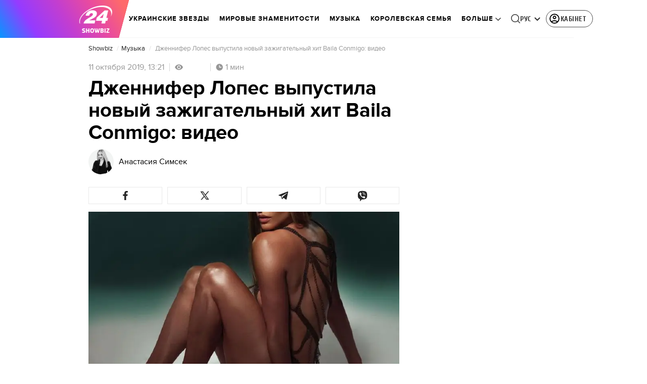

--- FILE ---
content_type: text/html; charset=utf-8
request_url: https://showbiz.24tv.ua/ru/dzhennifer_lopes_vypustila_novyj_zazhigatelnyj_hit_baila_conmigo_video_n1218037
body_size: 43023
content:
<!DOCTYPE html><html lang="ru" dir="ltr" data-critters-container><head>
  <meta charset="utf-8">
  <meta http-equiv="X-UA-Compatible" content="IE=edge,chrome=1">
  <title>Дженнифер Лопес выпустила новый зажигательный хит Baila Conmigo: видео</title>
  <style rel="stylesheet">
    @font-face {
      font-display: swap;
      font-family: 'ProximaNovaBold';
      src: url('/assets/fonts/ProximaNova/Bold/ProximaNova__Bold.eot');
      src: local('Proxima Nova Rg Bold'), local('ProximaNova__Bold'),
      url('/assets/fonts/ProximaNova/Bold/ProximaNova__Bold.eot?#iefix') format('embedded-opentype'),
      url('/assets/fonts/ProximaNova/Bold/ProximaNova__Bold-subset.woff2') format('woff2'),
      url('/assets/fonts/ProximaNova/Bold/ProximaNova__Bold-subset.woff') format('woff'),
      url('/assets/fonts/ProximaNova/Bold/ProximaNova__Bold.ttf') format('truetype'),
      url('/assets/fonts/ProximaNova/Bold/ProximaNova__Bold.svg#ProximaNova__Bold') format('svg');
      font-weight: 600;
      font-style: normal;
    }

    @font-face {
      font-display: swap;
      font-family: 'ProximaNovaRegular';
      src: url('/assets/fonts/ProximaNova/Regular/ProximaNova__Regular.eot');
      src: local('Proxima Nova Rg Regular'), local('ProximaNova__Regular'),
      url('/assets/fonts/ProximaNova/Regular/ProximaNova__Regular.eot?#iefix') format('embedded-opentype'),
      url('/assets/fonts/ProximaNova/Regular/ProximaNova__Regular-subset.woff2') format('woff2'),
      url('/assets/fonts/ProximaNova/Regular/ProximaNova__Regular-subset.woff') format('woff'),
      url('/assets/fonts/ProximaNova/Regular/ProximaNova__Regular.ttf') format('truetype'),
      url('/assets/fonts/ProximaNova/Regular/ProximaNova__Regular.svg#ProximaNova__Regular') format('svg');
      font-weight: normal;
      font-style: normal;
    }

    @media only screen and (min-width: 1024px) {
      @font-face {
        font-display: swap;
        font-family: 'Cuprum';
        src: url('/assets/fonts/cuprum/Cuprum-Regular.eot');
        src: local('Cuprum Regular'), local('Cuprum-Regular'),
        url('/assets/fonts/cuprum/Cuprum-Regular.eot?#iefix') format('embedded-opentype'),
        url('/assets/fonts/cuprum/Cuprum-Regular-subset.woff2') format('woff2'),
        url('/assets/fonts/cuprum/Cuprum-Regular-subset.woff') format('woff'),
        url('/assets/fonts/cuprum/Cuprum-Regular.ttf') format('truetype'),
        url('/assets/fonts/cuprum/Cuprum-Regular.svg#Cuprum-Regular') format('svg');
        font-weight: normal;
        font-style: normal;
      }

      @font-face {
        font-display: swap;
        font-family: 'CuprumBold';
        src: url('/assets/fonts/cuprum/Cuprum-Bold.eot');
        src: local('Cuprum Bold'), local('Cuprum-Bold'),
        url('/assets/fonts/cuprum/Cuprum-Bold.eot?#iefix') format('embedded-opentype'),
        url('/assets/fonts/cuprum/Cuprum-Bold-subset.woff2') format('woff2'),
        url('/assets/fonts/cuprum/Cuprum-Bold-subset.woff') format('woff'),
        url('/assets/fonts/cuprum/Cuprum-Bold.ttf') format('truetype');
        font-weight: bold;
        font-style: normal;
      }
    }

    @font-face {
      font-display: swap;
      font-family: 'AdjustedArialBoldFroProxima';
      size-adjust: 96.65%;
      src: local(Arial Bold);
    }

    @font-face {
      font-display: swap;
      font-family: 'AdjustedArialRegularForProxima';
      size-adjust: 99.2%;
      src: local(Arial);
    }

    @font-face {
      font-display: swap;
      font-family: 'AdjustedArialRegularForCuprum';
      size-adjust: 82.39%;
      src: local(Arial);
    }

    @font-face {
      font-display: swap;
      font-family: 'AdjustedArialBoldForCuprum';
      size-adjust: 77.64%;
      src: local(Arial Bold);
    }

    @font-face {
      font-display: swap;
      font-family: 'Fira Sans';
      src: local('Fira Sans Regular'), local('FiraSans-Regular'),
        url('/assets/fonts/FiraSans/FiraSans-Regular.woff2') format('woff2');
      font-weight: 400;
      font-style: normal;
    }


    @font-face {
      font-display: swap;
      font-family: 'Fira Sans';
      src: local('Fira Sans Medium'), local('FiraSans-Medium'),
        url('/assets/fonts/FiraSans/FiraSans-Medium.woff2') format('woff2');
      font-weight: 500;
      font-style: normal;
    }

    @font-face {
      font-display: swap;
      font-family: 'Fira Sans';
      src: local('Fira Sans Bold'), local('FiraSans-Bold'),
        url('/assets/fonts/FiraSans/FiraSans-Bold.woff2') format('woff2');
      font-weight: 700;
      font-style: normal;
    }

    @font-face {
      font-display: swap;
      font-family: 'Fira Sans';
      src: local('Fira Sans Extra Bold'), local('FiraSans-ExtraBold'),
        url('/assets/fonts/FiraSans/FiraSans-ExtraBold.woff2') format('woff2');
      font-weight: 800;
      font-style: normal;
    }

    @font-face {
      font-display: swap;
      font-family: 'Fira Sans Extra Condensed';
      src: local('Fira Sans Extra Condensed'), local('FiraSansExtraCondensed-Medium'),
        url('/assets/fonts/FiraSans/FiraSansExtraCondensed-Medium.woff2') format('woff2');
      font-weight: 700;
      font-style: normal;
    }

    :root {
      --PN-B: 'ProximaNovaBold', 'AdjustedArialBoldFroProxima';
      --PN-R: 'ProximaNovaRegular', 'AdjustedArialRegularForProxima';
      --cuprum: 'Cuprum', 'AdjustedArialRegularForCuprum';
      --cuprum-bold: 'CuprumBold', 'AdjustedArialBoldForCuprum';
      --fira: 'Fira Sans', sans-serif;
      --fira-extra-condensed: 'Fira Sans Extra Condensed', sans-serif;
    }
  </style>
  <base href="https://showbiz.24tv.ua/ru/">
  <meta name="viewport" content="width=device-width, initial-scale=1, maximum-scale=3">

  <link rel="preconnect" href="https://cdn.onthe.io" crossorigin>
  <link rel="dns-prefetch" href="https://cdn.onthe.io">

  <link rel="preconnect" href="https://www.googletagmanager.com" crossorigin>
  <link rel="dns-prefetch" href="https://www.googletagmanager.com">


  <link rel="preconnect" href="https://static.cloudflareinsights.com" crossorigin>
  <link rel="dns-prefetch" href="https://static.cloudflareinsights.com" fetchpriority="low">

  <!-- Gemius -->
  <link rel="preconnect" href="https://gaua.hit.gemius.pl" crossorigin>
  <link rel="dns-prefetch" href="https://gaua.hit.gemius.pl">

  <script type="text/javascript">
    var pp_gemius_identifier = 'zabq76dP.xuiRSOru5ik96Sf7J8iicSwessz1hatI0X.x7';
    function gemius_pending(i) { window[i] = window[i] || function() {var x = window[i+'_pdata'] = window[i+'_pdata'] || []; x[x.length]=arguments;};};gemius_pending('gemius_hit'); gemius_pending('gemius_event'); gemius_pending('pp_gemius_hit'); gemius_pending('pp_gemius_event');(function(d,t) {try {var gt=d.createElement(t),s=d.getElementsByTagName(t)[0],l='http'+((location.protocol=='https:')?'s':''); gt.setAttribute('async','async');gt.setAttribute('defer','defer'); gt.src=l+'://gaua.hit.gemius.pl/xgemius.min.js'; s.parentNode.insertBefore(gt,s);} catch (e) {}})(document,'script');
  </script>
  <!-- End Gemius -->

  <!-- Google Tag Manager -->
  <script>(function(w, d, s, l, i) {
    w[l] = w[l] || [];
    w[l].push({
      'gtm.start':
        new Date().getTime(), event: 'gtm.js',
    });
    var f = d.getElementsByTagName(s)[0],
      j = d.createElement(s), dl = l != 'dataLayer' ? '&l=' + l : '';
    j.async = true;
    j.src =
      'https://www.googletagmanager.com/gtm.js?id=' + i + dl;
    f.parentNode.insertBefore(j, f);
  })(window, document, 'script', 'dataLayer', 'GTM-5K24MW');</script>
  <!-- End Google Tag Manager -->


  <script async src="https://cdn.onthe.io/io.js/TxpAkASoF5r4"></script>
  <script>
    window._io_config = window._io_config || {};
    window._io_config['0.2.0'] = window._io_config['0.2.0'] || [];
  </script>

  <script async src="https://www.googletagmanager.com/gtag/js"></script>
  <script>
    window.dataLayer = window.dataLayer || [];

    function gtag() {
      dataLayer.push(arguments);
    }

    gtag('js', new Date());
  </script>
<style>@charset "UTF-8";html{line-height:1.15;-webkit-text-size-adjust:100%}body{margin:0}html{box-sizing:border-box;font-size:100%}*,*:before,*:after{box-sizing:inherit}body{margin:0;padding:0;background:#fefefe;font-family:Helvetica Neue,Helvetica,Roboto,Arial,sans-serif;font-weight:400;line-height:1.5;color:#0a0a0a;-webkit-font-smoothing:antialiased;-moz-osx-font-smoothing:grayscale}div{margin:0;padding:0}@media print{*{background:transparent!important;color:#000!important;color-adjust:economy;box-shadow:none!important;text-shadow:none!important}@page{margin:.5cm}}:root{--default-red:#D11831;--primary-color:#D11831;--primary-color-light:#D1183170;--link-hover:#b13;--secondary-color:#b81026;--font-color:#000000;--link-color:#222;--font-hightlight:#ffee7f;--gray-color:#686a6b;--light-gray-color:#979797;--white:#ffffff;--fb:#3b5998;--telegram:#08c;--smalL:0;--medium:768px;--large:1024px;--header-height:75px;--bottom-nav-height:calc(110px + env(safe-area-inset-bottom, 0px));--techno:#045095;--lifestyle:#df3939;--health:#00AB77;--sport:#0097C1;--house:#8A203E;--life:#DB7093;--travel:#4BA82E;--investment:#3D803D;--education:#EF8533;--finance:#F58220;--innovation:#FFD831;--men:#010101;--design:#FF6F61;--realstate:#236051;--smachno:#FFD251;--poker:#000;--auto:#212C3B;--agro:#65AC1E;--beauty:#b9dcd2;--family:#FFA065;--medicine:#00AB77;--afisha:#EC174D;--traditions:#FF0000;--baby:#FB929E;--love:#2552A0}@media screen and (max-width: 768px){:root{--header-height:50px}}@media screen and (min-width: 641px){html{overflow-x:hidden;scroll-behavior:smooth}}.noscript-info{position:fixed;z-index:9999999;width:100%;top:0;left:0;display:flex;justify-content:center;padding:5px 0;background:var(--default-red);color:#fff;font-size:18px;font-family:var(--PN-B);font-weight:600}body{background-color:#fff;color:var(--font-color);font-family:var(--PN-R)!important;font-size:14px;line-height:17px;-moz-osx-font-smoothing:grayscale;-webkit-font-smoothing:antialiased;text-rendering:geometricPrecision}</style><style>@charset "UTF-8";html{line-height:1.15;-webkit-text-size-adjust:100%}body{margin:0}h1{font-size:2em;margin:.67em 0}a{background-color:transparent}strong{font-weight:bolder}img{border-style:none}button{font-family:inherit;font-size:100%;line-height:1.15;margin:0}button{overflow:visible}button{text-transform:none}button{-webkit-appearance:button}button::-moz-focus-inner{border-style:none;padding:0}button:-moz-focusring{outline:1px dotted ButtonText}[hidden]{display:none}html{box-sizing:border-box;font-size:100%}*,*:before,*:after{box-sizing:inherit}body{margin:0;padding:0;background:#fefefe;font-family:Helvetica Neue,Helvetica,Roboto,Arial,sans-serif;font-weight:400;line-height:1.5;color:#0a0a0a;-webkit-font-smoothing:antialiased;-moz-osx-font-smoothing:grayscale}img{display:inline-block;vertical-align:middle;max-width:100%;height:auto;-ms-interpolation-mode:bicubic}button{padding:0;appearance:none;border:0;border-radius:0;background:transparent;line-height:1;cursor:auto}button{font-family:inherit}div,ul,li,h1,h2,h4,h5,p{margin:0;padding:0}p{margin-bottom:1rem;font-size:inherit;line-height:1.6;text-rendering:optimizeLegibility}strong{font-weight:700;line-height:inherit}h1,h2,h4,h5{font-family:Helvetica Neue,Helvetica,Roboto,Arial,sans-serif;font-style:normal;font-weight:400;color:inherit;text-rendering:optimizeLegibility}h1{font-size:1.5rem;line-height:1.4;margin-top:0;margin-bottom:.5rem}h2{font-size:1.25rem;line-height:1.4;margin-top:0;margin-bottom:.5rem}h4{font-size:1.125rem;line-height:1.4;margin-top:0;margin-bottom:.5rem}h5{font-size:1.0625rem;line-height:1.4;margin-top:0;margin-bottom:.5rem}@media print,screen and (min-width: 48em){h1{font-size:3rem}h2{font-size:2.5rem}h4{font-size:1.5625rem}h5{font-size:1.25rem}}a{line-height:inherit;color:#1779ba;text-decoration:none;cursor:pointer}a:hover,a:focus{color:#1468a0}a img{border:0}ul{margin-bottom:1rem;list-style-position:outside;line-height:1.6}li{font-size:inherit}ul{margin-left:1.25rem;list-style-type:disc}ul ul{margin-left:1.25rem;margin-bottom:0}@media print{*{background:transparent!important;color:#000!important;color-adjust:economy;box-shadow:none!important;text-shadow:none!important}a,a:visited{text-decoration:underline}a[href]:after{content:" (" attr(href) ")"}img{page-break-inside:avoid}img{max-width:100%!important}@page{margin:.5cm}p,h2{orphans:3;widows:3}h2{page-break-after:avoid}}.grid-container{padding-right:.9375rem;padding-left:.9375rem;max-width:rem-calc(1200);margin-left:auto;margin-right:auto}@media print,screen and (min-width: 48em){.grid-container{padding-right:.9375rem;padding-left:.9375rem}}.grid-x{display:flex;flex-flow:row wrap}.cell{flex:0 0 auto;min-height:0px;min-width:0px;width:100%}.grid-x>.small-12{flex-basis:auto}@media print,screen and (min-width: 48em){.grid-x>.medium-5,.grid-x>.medium-7,.grid-x>.medium-12{flex-basis:auto}}@media print,screen and (min-width: 64em){.grid-x>.large-8{flex-basis:auto}}.grid-x>.small-12{flex:0 0 auto}.grid-x>.small-12{width:100%}@media print,screen and (min-width: 48em){.grid-x>.medium-12,.grid-x>.medium-7,.grid-x>.medium-5{flex:0 0 auto}.grid-x>.medium-5{width:41.6666666667%}.grid-x>.medium-7{width:58.3333333333%}.grid-x>.medium-12{width:100%}}@media print,screen and (min-width: 64em){.grid-x>.large-8{flex:0 0 auto}.grid-x>.large-8{width:66.6666666667%}}.grid-container:not(.full)>.grid-padding-x{margin-right:-.9375rem;margin-left:-.9375rem}@media print,screen and (min-width: 48em){.grid-container:not(.full)>.grid-padding-x{margin-right:-.9375rem;margin-left:-.9375rem}}.grid-padding-x>.cell{padding-right:.9375rem;padding-left:.9375rem}@media print,screen and (min-width: 48em){.grid-padding-x>.cell{padding-right:.9375rem;padding-left:.9375rem}}:root{--default-red:#D11831;--primary-color:#D11831;--primary-color-light:#D1183170;--link-hover:#b13;--secondary-color:#b81026;--font-color:#000000;--link-color:#222;--font-hightlight:#ffee7f;--gray-color:#686a6b;--light-gray-color:#979797;--white:#ffffff;--fb:#3b5998;--telegram:#08c;--smalL:0;--medium:768px;--large:1024px;--header-height:75px;--bottom-nav-height:calc(110px + env(safe-area-inset-bottom, 0px));--techno:#045095;--lifestyle:#df3939;--health:#00AB77;--sport:#0097C1;--house:#8A203E;--life:#DB7093;--travel:#4BA82E;--investment:#3D803D;--education:#EF8533;--finance:#F58220;--innovation:#FFD831;--men:#010101;--design:#FF6F61;--realstate:#236051;--smachno:#FFD251;--poker:#000;--auto:#212C3B;--agro:#65AC1E;--beauty:#b9dcd2;--family:#FFA065;--medicine:#00AB77;--afisha:#EC174D;--traditions:#FF0000;--baby:#FB929E;--love:#2552A0}@media screen and (max-width: 768px){:root{--header-height:50px}}@media screen and (min-width: 641px){html{overflow-x:hidden;scroll-behavior:smooth}}.noscript-info{position:fixed;z-index:9999999;width:100%;top:0;left:0;display:flex;justify-content:center;padding:5px 0;background:var(--default-red);color:#fff;font-size:18px;font-family:var(--PN-B);font-weight:600}body{background-color:#fff;color:var(--font-color);font-family:var(--PN-R)!important;font-size:14px;line-height:17px;-moz-osx-font-smoothing:grayscale;-webkit-font-smoothing:antialiased;text-rendering:geometricPrecision}h1,h2,h4,h5{font-family:var(--PN-R)}h2{font:24px/30px var(--PN-B);margin:18px 0;font-weight:600}.grid-container{position:relative;max-width:calc(1190px + 1.875rem);width:100%}@media only screen and (max-width: 1600px){.grid-container{max-width:990px}}@media only screen and (max-width: 1200px){.grid-container{max-width:inherit;min-width:0;padding-right:.9375rem;padding-left:.9375rem}}.article-title{font:36px/42px var(--PN-B);font-weight:600;margin:0 0 20px}ul.clear-list{list-style-type:none;margin:0;padding:0}strong{font-weight:400}a{color:var(--font-color)}a:focus{color:var(--font-color)}a:hover{color:var(--primary-color)}.inner-wrap{padding-top:calc(var(--header-height) + 50px)}.inner-wrap:not(.main-site){padding-top:calc(var(--header-height) + 15px)}@media screen and (min-width: 640px){.video-dv-wrapper{background-color:#f4f6f5;margin-bottom:5px;height:412px}}@media screen and (max-width: 640px){.video-dv-wrapper{position:relative;height:69vw}.video-dv-wrapper:after{padding-top:20px;position:absolute;top:50%;left:-23px;width:100vw;height:56.25vw;content:"Adv";display:flex;justify-content:center;background-color:#f4f6f5;color:var(--gray-color);font-family:var(--PN-B);transform:translateY(calc(-50% + 5px))}}</style><link rel="stylesheet" href="/ru/styles.d86680e6d59de751.css"  media="print" onload="this.media='all'"><noscript><link rel="stylesheet" href="styles.d86680e6d59de751.css"></noscript><meta property="fb:admins" content="100002197865474"><meta property="fb:app_id" content="149318671801286"><meta name="robots" content="index, follow, max-image-preview:large"><meta name="theme-color" content="#8D35F9"><style ng-app-id="ng">[_nghost-ng-c3360349922]   #audio-player-wrapper[_ngcontent-ng-c3360349922]{height:0;overflow:hidden}[_nghost-ng-c3360349922]     .notification-popup__ab-test>*{display:none}[_nghost-ng-c3360349922]     .notification-popup__ab-test_1 .notification-banner__ab_1{display:block}[_nghost-ng-c3360349922]     .notification-popup__ab-test_2 .notification-banner__ab_2{display:block}[_nghost-ng-c3360349922]     .notification-popup__ab-test_3 .notification-banner__ab_3{display:block}[_nghost-ng-c3360349922]     .notification-popup__ab-test_4 .notification-banner__ab_4{display:block}</style><style ng-app-id="ng">.header[_ngcontent-ng-c2194954139]{display:flex;height:var(--header-height);width:100%;position:fixed;top:0;z-index:999;transition:transform .3s ease}.header.hide-element[_ngcontent-ng-c2194954139]{transform:translateY(-100%)}.left-section[_ngcontent-ng-c2194954139]{position:relative;flex:1;z-index:1;transform:skew(165deg);right:-100px}.main-section[_ngcontent-ng-c2194954139]{width:100%;background-color:#fff;display:flex;align-items:center;column-gap:20px;padding:0 0 0 110px}.main-section.with-border[_ngcontent-ng-c2194954139]{border-bottom:1px solid #F5F5F5}@media screen and (max-width: 768px){.main-section.with-border[_ngcontent-ng-c2194954139]{border-bottom:none}}.right-section[_ngcontent-ng-c2194954139]{flex:1;background-color:#fff}.buttons-section[_ngcontent-ng-c2194954139]{display:flex;align-items:center;column-gap:15px;flex-shrink:0}.buttons-section[_ngcontent-ng-c2194954139] > *[_ngcontent-ng-c2194954139]{flex-shrink:0}.buttons-section.right[_ngcontent-ng-c2194954139]{min-width:195px;margin-left:auto;padding-right:13px}@media screen and (max-width: 769px){.buttons-section.right[_ngcontent-ng-c2194954139]{min-width:unset}}.mobile-buttons[_ngcontent-ng-c2194954139]{position:absolute;visibility:hidden;right:0;bottom:0;background-color:var(--primary-color);height:var(--header-height);display:flex;align-items:center;transition:transform .2s ease;transition-delay:.3s;z-index:-1}.account-button[_ngcontent-ng-c2194954139]{margin-left:5px}@media screen and (max-width: 1080px){.account-button--main[_ngcontent-ng-c2194954139]     .account-button{padding:0;border:none}.account-button--main[_ngcontent-ng-c2194954139]     .account-button .account{width:20px!important;height:20px!important}.account-button--main[_ngcontent-ng-c2194954139]     .account-button .account-text{display:none!important}}@media screen and (max-width: 1025px){.account-button--hidden[_ngcontent-ng-c2194954139]{display:none!important}}.back-button[_ngcontent-ng-c2194954139]{display:none}.burger-button[_ngcontent-ng-c2194954139]{opacity:0;transition:opacity .2s ease}.burger-button[_ngcontent-ng-c2194954139]:only-child{margin-left:13px}.burger-button--visible[_ngcontent-ng-c2194954139]{opacity:1}@media screen and (min-width: 769px){.hide-on-desktop[_ngcontent-ng-c2194954139]{display:none}}.weather-header[_ngcontent-ng-c2194954139]{padding-left:100px}.weather-header-content[_ngcontent-ng-c2194954139]{display:flex;align-items:center;gap:8px;flex:1;min-width:0}@media screen and (max-width: 916px){.weather-header-content[_ngcontent-ng-c2194954139]{gap:0}}.weather-location-search[_ngcontent-ng-c2194954139]{width:298px}.weather-cities-nav[_ngcontent-ng-c2194954139]{display:flex;align-items:center;gap:20px;flex-wrap:nowrap;overflow:hidden;padding:0 12px}@media screen and (max-width: 958px){.weather-cities-nav[_ngcontent-ng-c2194954139]   .weather-city-link[_ngcontent-ng-c2194954139]:last-child{display:none}}.weather-city-link[_ngcontent-ng-c2194954139]{color:#666;font-family:var(--PN-B);font-size:14px;font-style:normal;font-weight:600;line-height:140%;text-decoration:none;white-space:nowrap;transition:color .2s ease}.weather-city-link[_ngcontent-ng-c2194954139]:hover{color:var(--primary-color)}@media screen and (max-width: 768px){.left-section[_ngcontent-ng-c2194954139]{position:static;transform:none}.main-section[_ngcontent-ng-c2194954139]{justify-content:space-between;background:var(--header-color);padding-left:0}.main-section.weather-header[_ngcontent-ng-c2194954139]{padding-left:0}.header-logo[_ngcontent-ng-c2194954139]{display:block;position:absolute;top:50%;left:50%;transform:translate(-50%,-50%);margin-right:0}.buttons-section[_ngcontent-ng-c2194954139]{column-gap:0}.watch-online[_ngcontent-ng-c2194954139], .search-button[_ngcontent-ng-c2194954139], .lang-switcher[_ngcontent-ng-c2194954139]{display:none}.back-button[_ngcontent-ng-c2194954139]{display:flex}.weather-header-content[_ngcontent-ng-c2194954139], .weather-cities-nav[_ngcontent-ng-c2194954139]{display:none}.search-location-btn[_ngcontent-ng-c2194954139]{display:flex;align-items:center;justify-content:center;cursor:pointer;padding:8px;margin-right:10px}}.mobile-location-search-overlay[_ngcontent-ng-c2194954139]{position:fixed;top:0;left:0;background:#fff;width:100%;z-index:1000;display:none}@media screen and (max-width: 768px){.mobile-location-search-overlay[_ngcontent-ng-c2194954139]{display:block}}.mobile-location-search-overlay[_ngcontent-ng-c2194954139]   .mobile-location-search-container[_ngcontent-ng-c2194954139]{display:flex;align-items:center;padding:8px 15px;border-bottom:1px solid #E2E2E2}.mobile-location-search-overlay[_ngcontent-ng-c2194954139]   .mobile-location-search[_ngcontent-ng-c2194954139]{flex:1;max-width:none}</style><style ng-app-id="ng">.bottom-stick-container[_ngcontent-ng-c2442838053]{position:fixed;bottom:0;left:var(--left);width:var(--width);min-width:var(--width);z-index:1000000;min-height:var(--bottom-nav-height, 58px);overflow:visible}@media screen and (max-width: 1024px){.bottom-stick-container[_ngcontent-ng-c2442838053]{width:100%;min-width:100%;left:0;right:0}}.bottom-stick-container[_ngcontent-ng-c2442838053]   #player-stick[_ngcontent-ng-c2442838053]{position:relative;width:100%;z-index:100001}.bottom-stick-container[_ngcontent-ng-c2442838053]   #branding-stick[_ngcontent-ng-c2442838053]{position:absolute;bottom:100%;left:0;right:0;width:100%;z-index:100000;transform:translateY(100%);transition:none;height:0;pointer-events:none}.bottom-stick-container[_ngcontent-ng-c2442838053]   #branding-stick.visible[_ngcontent-ng-c2442838053]{pointer-events:auto}.bottom-stick-container[_ngcontent-ng-c2442838053]   #mobile-nav-stick[_ngcontent-ng-c2442838053]{position:relative;z-index:999999999;height:var(--bottom-nav-height, 58px)}@media screen and (min-width: 1025px){.bottom-stick-container[_ngcontent-ng-c2442838053]   #mobile-nav-stick[_ngcontent-ng-c2442838053]{display:none}}</style><style ng-app-id="ng">[_nghost-ng-c1045673795]:hover   .back[_ngcontent-ng-c1045673795]{right:-90px}.logo-wrapper[_ngcontent-ng-c1045673795]{display:flex;align-items:center;justify-content:flex-end;min-width:100%;margin-left:-110px;z-index:10;position:relative;background:var(--header-color)}.header-logo[_ngcontent-ng-c1045673795]{height:var(--header-height);width:65px;min-width:65px;box-sizing:content-box;display:flex;justify-content:center;align-items:center;z-index:999;padding:0 13px 0 25px}.header-logo[_ngcontent-ng-c1045673795]:not(.back){padding-right:23px}.header-logo[_ngcontent-ng-c1045673795] > *[_ngcontent-ng-c1045673795]{transform:skew(15deg)}.back[_ngcontent-ng-c1045673795]{position:absolute;right:0;top:0;background-color:var(--default-red);z-index:-10;transition:right .5s cubic-bezier(.22,1,.36,1)}.back[_ngcontent-ng-c1045673795] > *[_ngcontent-ng-c1045673795]{z-index:2}@media screen and (max-width: 768px){.logo-wrapper[_ngcontent-ng-c1045673795]{position:static;min-width:0;margin-left:0}.header-logo[_ngcontent-ng-c1045673795]{width:48px;min-width:48px}.header-logo.back[_ngcontent-ng-c1045673795]{display:none}.header-logo[_ngcontent-ng-c1045673795]:not(.back){position:absolute;top:50%;left:50%;transform:translate(-50%,-50%)}.header-logo[_ngcontent-ng-c1045673795]:not(.back) > *[_ngcontent-ng-c1045673795]{transform:none}}</style><style ng-app-id="ng">.dropdown[_ngcontent-ng-c3262607301]{position:relative;display:inline-block}.dropdown[_ngcontent-ng-c3262607301]   .dropbtn[_ngcontent-ng-c3262607301]{background-color:transparent;border:none;cursor:pointer;font-size:14px;display:flex;align-items:center}.dropdown[_ngcontent-ng-c3262607301]   .dropbtn[_ngcontent-ng-c3262607301]   span[_ngcontent-ng-c3262607301]{transform:translateY(1px)}.dropdown[_ngcontent-ng-c3262607301]   span[_ngcontent-ng-c3262607301]{color:#262626;text-align:center;font-family:var(--cuprum-bold);font-size:14px;font-style:normal;line-height:100%;letter-spacing:.56px;text-transform:uppercase}@media screen and (max-width: 1023px){.dropdown[_ngcontent-ng-c3262607301]   span[_ngcontent-ng-c3262607301]{font-family:var(--PN-B)}}.dropdown[_ngcontent-ng-c3262607301]   img[_ngcontent-ng-c3262607301]{transition:transform .3s ease}.dropdown[_ngcontent-ng-c3262607301]   img.up[_ngcontent-ng-c3262607301]{transform:rotate(180deg);opacity:.5}.dropdown[_ngcontent-ng-c3262607301]   img.down[_ngcontent-ng-c3262607301]{transform:unset;opacity:1}.dropdown[_ngcontent-ng-c3262607301]   .dropdown-content[_ngcontent-ng-c3262607301]{display:none;position:absolute;background-color:#fff;border-radius:8px;border:1px solid #EFEFEF;box-shadow:0 2px 15px #00000026;z-index:1}.dropdown[_ngcontent-ng-c3262607301]   .dropdown-content[_ngcontent-ng-c3262607301]   a[_ngcontent-ng-c3262607301]{padding:12px 16px;text-decoration:none;display:block;color:#262626;border-radius:8px;text-align:center;font-family:var(--cuprum-bold);font-size:14px;font-style:normal;line-height:100%;letter-spacing:.56px;text-transform:uppercase}@media screen and (max-width: 1023px){.dropdown[_ngcontent-ng-c3262607301]   .dropdown-content[_ngcontent-ng-c3262607301]   a[_ngcontent-ng-c3262607301]{font-family:var(--PN-B)}}.dropdown[_ngcontent-ng-c3262607301]   .dropdown-content[_ngcontent-ng-c3262607301]   a.active[_ngcontent-ng-c3262607301]{color:var(--default-red);pointer-events:none}.dropdown[_ngcontent-ng-c3262607301]   .dropdown-content[_ngcontent-ng-c3262607301]   a[_ngcontent-ng-c3262607301]:not(:last-child){border-bottom:1px solid #EFEFEF}.dropdown[_ngcontent-ng-c3262607301]   .dropdown-content.show[_ngcontent-ng-c3262607301]{display:block}.dropdown.light-gray[_ngcontent-ng-c3262607301]   span[_ngcontent-ng-c3262607301]{color:var(--white);font-size:16px}.dropdown.light-gray[_ngcontent-ng-c3262607301]   img[_ngcontent-ng-c3262607301]{filter:invert(100%) sepia(0%) saturate(0%) hue-rotate(0deg) brightness(100%) contrast(100%)}.dropdown.light-gray[_ngcontent-ng-c3262607301]   .dropdown-content[_ngcontent-ng-c3262607301]   a[_ngcontent-ng-c3262607301]{font-size:16px}</style><style ng-app-id="ng">.account-button[_ngcontent-ng-c1731081302]{position:relative}.account-button[_ngcontent-ng-c1731081302]   .account-text[_ngcontent-ng-c1731081302], .account-button[_ngcontent-ng-c1731081302]   .new-badge[_ngcontent-ng-c1731081302]{display:none}@media screen and (min-width: 750px){.account-button[_ngcontent-ng-c1731081302]{display:flex;padding:4px 12px 4px 4px;align-items:center;gap:4px;border-radius:24px;border:1px solid #4B4B4B;cursor:pointer;-webkit-user-select:none;user-select:none;transition:background-color .3s}}@media screen and (min-width: 750px) and (max-width: 767px){.account-button[_ngcontent-ng-c1731081302]{border-color:#fff}}@media screen and (min-width: 750px){.account-button[_ngcontent-ng-c1731081302]:hover{background-color:#0000000d}.account-button[_ngcontent-ng-c1731081302]:active{background-color:#0000001a}.account-button[_ngcontent-ng-c1731081302]   .account-text[_ngcontent-ng-c1731081302]{display:block;font-family:var(--cuprum-bold);font-style:normal;font-weight:700;font-size:14px;line-height:100%;text-transform:uppercase;letter-spacing:.56px;color:#262626;transform:translateY(1px);text-align:center}}@media screen and (min-width: 750px) and (max-width: 1023px){.account-button[_ngcontent-ng-c1731081302]   .account-text[_ngcontent-ng-c1731081302]{font-family:var(--PN-B)}}@media screen and (min-width: 750px) and (max-width: 767px){.account-button[_ngcontent-ng-c1731081302]   .account-text[_ngcontent-ng-c1731081302]{color:#fff}}@media screen and (min-width: 750px){.account-button[_ngcontent-ng-c1731081302]   app-account-icon[_ngcontent-ng-c1731081302]{filter:none}.account-button.has-new-badge[_ngcontent-ng-c1731081302]   .new-badge[_ngcontent-ng-c1731081302]{display:none}}@media screen and (min-width: 750px) and (min-width: 1200px){.account-button.has-new-badge[_ngcontent-ng-c1731081302]   .new-badge[_ngcontent-ng-c1731081302]{display:flex;align-items:center;justify-content:center;position:absolute;top:-2px;right:-25px;padding:3px 7px;background-color:#e63946;border:2px solid #fff;border-radius:10px;font-family:var(--cuprum-bold);font-weight:700;font-size:11px;line-height:1;color:#fff;text-transform:uppercase;letter-spacing:.5px;white-space:nowrap;z-index:10;animation:_ngcontent-ng-c1731081302_newBadgeAppear .6s cubic-bezier(.34,1.56,.64,1) forwards}}@keyframes _ngcontent-ng-c1731081302_newBadgeAppear{0%{opacity:0;transform:scale(.3) translateY(-10px)}50%{opacity:1;transform:scale(1.1) translateY(0)}70%{transform:scale(.95) translateY(0)}to{opacity:1;transform:scale(1) translateY(0)}}</style><style ng-app-id="ng">[_nghost-ng-c3814978193]{--hover-color: #2F2F2F;--expanded-color: #2F2F2F;--icon: url([data-uri]);--icon-color: #4A4A4A;--width: 24px;--height: 24px}.shade[_ngcontent-ng-c3814978193]{position:absolute;top:0;left:0;width:100%;height:100%;background-color:#00000080;z-index:999999998}@media screen and (max-width: 768px){.shade[_ngcontent-ng-c3814978193]{display:none}}.mobile-nav[_ngcontent-ng-c3814978193]{position:fixed;left:0;right:0;height:100%;width:375px!important;overflow:auto;background:#242424;z-index:999999999;transform:scaleX(0);transform-origin:left;opacity:0;transition:transform .4s ease-in-out,opacity .4s ease-in-out;flex-direction:column;-ms-overflow-style:none;scrollbar-width:none}.mobile-nav.open[_ngcontent-ng-c3814978193]{transform:scaleX(1);padding-bottom:80px;opacity:100}.mobile-nav[_ngcontent-ng-c3814978193]   li[_ngcontent-ng-c3814978193]{transition:background-color .4s ease-in-out}.mobile-nav[_ngcontent-ng-c3814978193]   li[_ngcontent-ng-c3814978193]   div.child-list[_ngcontent-ng-c3814978193]   a[_ngcontent-ng-c3814978193]{position:relative;left:-100%;transition:left .6s ease-in-out,opacity .6s ease-in-out;opacity:1%}.mobile-nav[_ngcontent-ng-c3814978193]   li[_ngcontent-ng-c3814978193]   .arrow[_ngcontent-ng-c3814978193]{width:50%;padding-left:43%;cursor:pointer}.mobile-nav[_ngcontent-ng-c3814978193]   li[_ngcontent-ng-c3814978193]   .arrow[_ngcontent-ng-c3814978193]   .arrow-icon[_ngcontent-ng-c3814978193]{background-color:#4a4a4a}.mobile-nav[_ngcontent-ng-c3814978193]   li.expanded[_ngcontent-ng-c3814978193]{background-color:var(--expanded-color)}.mobile-nav[_ngcontent-ng-c3814978193]   li.expanded[_ngcontent-ng-c3814978193]   div.child-list[_ngcontent-ng-c3814978193]{background-color:#2f2f2f;padding-top:0;padding-bottom:0;min-height:0;overflow:visible}.mobile-nav[_ngcontent-ng-c3814978193]   li.expanded[_ngcontent-ng-c3814978193]   div.child-list[_ngcontent-ng-c3814978193]   a[_ngcontent-ng-c3814978193]{position:relative;left:0;transition:left .6s ease-in-out,opacity .6s ease-in-out;opacity:100%}.mobile-nav[_ngcontent-ng-c3814978193]   li.expanded[_ngcontent-ng-c3814978193]   div.child-list[_ngcontent-ng-c3814978193]   a[_ngcontent-ng-c3814978193]:hover{background-color:#4a4a4a}.mobile-nav[_ngcontent-ng-c3814978193]   li.expanded[_ngcontent-ng-c3814978193]   .arrow[_ngcontent-ng-c3814978193]   .arrow-icon[_ngcontent-ng-c3814978193]{transform:rotate(90deg);background-color:#fff}@media screen and (max-width: 768px){.mobile-nav[_ngcontent-ng-c3814978193]{width:100%!important;height:calc(100% - var(--header-height));top:var(--header-height)}}ul.parent-list[_ngcontent-ng-c3814978193] > li[_ngcontent-ng-c3814978193]{position:relative;width:auto;align-items:center;border-radius:3px 3px 0 0}ul.parent-list[_ngcontent-ng-c3814978193] > li[_ngcontent-ng-c3814978193] > a[_ngcontent-ng-c3814978193]{display:inline-block;text-transform:uppercase;color:#fff;font-size:12px;line-height:100%;font-family:var(--PN-B);font-weight:700;letter-spacing:.96px;width:100%;padding:15px}ul.parent-list[_ngcontent-ng-c3814978193] > li[_ngcontent-ng-c3814978193]:hover{background-color:var(--hover-color);color:#fff;border-radius:3px}ul.parent-list[_ngcontent-ng-c3814978193] > li[_ngcontent-ng-c3814978193]:hover   .arrow[_ngcontent-ng-c3814978193]   .arrow-icon[_ngcontent-ng-c3814978193]{background-color:#fff}ul.parent-list[_ngcontent-ng-c3814978193] > li[_ngcontent-ng-c3814978193]   .arrow[_ngcontent-ng-c3814978193]{position:absolute;align-items:center;right:7px;height:24px;top:9px}ul.parent-list[_ngcontent-ng-c3814978193] > li[_ngcontent-ng-c3814978193]   .arrow[_ngcontent-ng-c3814978193]   .arrow-icon[_ngcontent-ng-c3814978193]{width:var(--width);height:var(--height);display:inline-block;mask:var(--icon) no-repeat center;background-color:var(--icon-color);-webkit-mask-size:contain;mask-size:contain;transition:transform .4s ease-in-out,background-color .4s ease-in-out}ul.parent-list[_ngcontent-ng-c3814978193]   .subsite[_ngcontent-ng-c3814978193]{border-bottom:none;margin-top:0}ul.parent-list[_ngcontent-ng-c3814978193]   .subsite[_ngcontent-ng-c3814978193] > a[_ngcontent-ng-c3814978193], ul.parent-list[_ngcontent-ng-c3814978193]   .subsite[_ngcontent-ng-c3814978193]   .arrow[_ngcontent-ng-c3814978193]{display:none}div.child-list[_ngcontent-ng-c3814978193]{padding-left:0;padding-bottom:0;display:flex;flex-wrap:wrap;transition:opacity .4s ease-in-out;margin-right:15px;background:#2F2F2F;overflow:hidden;max-height:0;width:100%}div.child-list[_ngcontent-ng-c3814978193] > a[_ngcontent-ng-c3814978193]{display:inline-block;text-transform:uppercase;color:#fff;letter-spacing:.96px;font-size:12px;line-height:100%;font-family:var(--PN-R);font-weight:700;width:100%;padding:15px 10px;margin:0 5px;border-radius:3px}div.child-list[_ngcontent-ng-c3814978193] > a[_ngcontent-ng-c3814978193]:hover{opacity:1}.search-mobile[_ngcontent-ng-c3814978193]{width:100%}.menu-block[_ngcontent-ng-c3814978193]{display:flex;flex-direction:column}.menu-block.top-navigation[_ngcontent-ng-c3814978193]{align-items:center;justify-content:space-between;flex-direction:row;background:#2F2F2F;height:60px}.buttons-section[_ngcontent-ng-c3814978193]{display:grid;grid-template-columns:repeat(3,1fr);grid-gap:7px;gap:7px}hr[_ngcontent-ng-c3814978193]{margin:20px -15px 11px;border:1px solid #2F2F2F}.mobile-nav[_ngcontent-ng-c3814978193]::-webkit-scrollbar{display:none!important}</style><style ng-app-id="ng">.account-icon[_ngcontent-ng-c59162298]{display:flex;align-items:center;justify-content:center;border-radius:50%;overflow:visible;position:relative;background-size:contain}.account-icon.size-small[_ngcontent-ng-c59162298], .account-icon.size-medium[_ngcontent-ng-c59162298]{width:24px;height:24px}.account-icon.icon-default[_ngcontent-ng-c59162298]{background:url(/assets/img/community/icons/account.svg) center no-repeat}@media screen and (max-width: 767px){.account-icon.icon-default[_ngcontent-ng-c59162298]{filter:invert(1)}.account-icon.icon-default[_ngcontent-ng-c59162298]:before{filter:invert(1)}}.account-icon.icon-grey[_ngcontent-ng-c59162298]{position:relative}.account-icon.icon-grey[_ngcontent-ng-c59162298]:after{content:"";position:absolute;top:0;left:0;width:100%;height:100%;background:url(/assets/img/community/icons/account.svg) center no-repeat;background-size:contain;opacity:.5;z-index:1}.account-icon.has-notification[_ngcontent-ng-c59162298]:before{content:"";position:absolute;top:0;right:1.75px;width:8px;height:8px;border-radius:50%;box-sizing:border-box;z-index:3;background-color:#f7646e;border:1.75px solid #D11732}@media screen and (min-width: 750px) and (max-width: 767px){.account-icon.has-notification[_ngcontent-ng-c59162298]:before{background-color:#f7646e;border:1.75px solid #D11732}}@media screen and (min-width: 768px) and (max-width: 1199px){.account-icon.has-notification[_ngcontent-ng-c59162298]:before{background-color:#e63946;border:1.75px solid #fff}}@media screen and (min-width: 1200px){.account-icon.has-notification[_ngcontent-ng-c59162298]:before{display:none}}.account-icon.has-notification.notification-menu[_ngcontent-ng-c59162298]:before{background-color:#e63946;border:1.75px solid #fff}.account-icon[_ngcontent-ng-c59162298]   .user-picture[_ngcontent-ng-c59162298]{position:absolute;top:0;left:0;width:100%;height:100%;object-fit:cover;border-radius:50%;z-index:2}.account-icon[_ngcontent-ng-c59162298]   .user-initials[_ngcontent-ng-c59162298]{position:absolute;top:0;left:0;width:100%;height:100%;display:flex;align-items:center;justify-content:center;font-family:var(--cuprum-bold);font-weight:700;font-size:10px;line-height:1;color:#fff;border-radius:50%;z-index:2;text-transform:uppercase}@media screen and (max-width: 1023px){.account-icon[_ngcontent-ng-c59162298]   .user-initials[_ngcontent-ng-c59162298]{font-family:var(--PN-B)}}.account-icon[_ngcontent-ng-c59162298]:has(.user-picture), .account-icon[_ngcontent-ng-c59162298]:has(.user-initials){overflow:hidden;background:none;filter:none}</style><style ng-app-id="ng">[_nghost-ng-c1453713851]     .dark-theme{background-color:#262626}[_nghost-ng-c1453713851]     .dark-theme .article-text p, [_nghost-ng-c1453713851]     .dark-theme li, [_nghost-ng-c1453713851]     .dark-theme h1, [_nghost-ng-c1453713851]     .dark-theme h2, [_nghost-ng-c1453713851]     .dark-theme h3, [_nghost-ng-c1453713851]     .dark-theme h4, [_nghost-ng-c1453713851]     .dark-theme h5, [_nghost-ng-c1453713851]     .dark-theme h6, [_nghost-ng-c1453713851]     .dark-theme em, [_nghost-ng-c1453713851]     .dark-theme div, [_nghost-ng-c1453713851]     .dark-theme span{color:#fff!important}[_nghost-ng-c1453713851]     .dark-theme ul li:before, [_nghost-ng-c1453713851]     .dark-theme ol li:before{background-color:#fff!important}[_nghost-ng-c1453713851]     .dark-theme .read-also.cke-markup p{color:#bcb9bc!important}[_nghost-ng-c1453713851]     .dark-theme .read-also.cke-markup a{color:#fff!important}[_nghost-ng-c1453713851]     .dark-theme .read-also.cke-markup .read-also-reb_label{color:#bcb9bc!important}[_nghost-ng-c1453713851]     .dark-theme .read-also.cke-markup .read-also-reb a span{color:#fff!important}[_nghost-ng-c1453713851]     .dark-theme .bloquote, [_nghost-ng-c1453713851]     .dark-theme .insert, [_nghost-ng-c1453713851]     .dark-theme .question-block, [_nghost-ng-c1453713851]     .dark-theme .expert-quote, [_nghost-ng-c1453713851]     .dark-theme .dfp[id^=dfp-ad] div, [_nghost-ng-c1453713851]     .dark-theme .adv-wrapper-in-news, [_nghost-ng-c1453713851]     .dark-theme .lazy-holder, [_nghost-ng-c1453713851]     .dark-theme .media_embed, [_nghost-ng-c1453713851]     .dark-theme .img-replacer{color:#fff}[_nghost-ng-c1453713851]     .dark-theme .question-block{background-color:#363636!important}[_nghost-ng-c1453713851]     .dark-theme .expert-quote{background-color:#363636!important}[_nghost-ng-c1453713851]     .dark-theme .expert-quote blockquote{color:#fff!important}[_nghost-ng-c1453713851]     .dark-theme .expert-quote .expert-author .name p{color:var(--primary-color)!important}[_nghost-ng-c1453713851]     .dark-theme .insert{outline:#454545 solid 1px!important}[_nghost-ng-c1453713851]     .dark-theme .dr-profile{background-color:#363636!important}[_nghost-ng-c1453713851]     .dark-theme .dr-profile .description{color:#fff!important}[_nghost-ng-c1453713851]     .dark-theme iframe{background-color:#fff}[_nghost-ng-c1453713851]     .dark-theme .news-is-updating{background-color:#363636;color:#fff}[_nghost-ng-c1453713851]     .dark-theme .news-is-updating .loader-dot{background:#FFFFFF!important}[_nghost-ng-c1453713851]     .dark-theme .nts-ad{position:relative;background-color:#363636;z-index:0}[_nghost-ng-c1453713851]     .dark-theme .nts-ad:after{position:absolute;content:"Adv";width:100%;height:100%;display:flex;align-items:center;justify-content:center;top:0;left:0;z-index:-1}[_nghost-ng-c1453713851]     .dark-theme .chronologyBlock{background-color:#363636}[_nghost-ng-c1453713851]     .dark-theme .chronologyBlock article{background-color:#262626}[_nghost-ng-c1453713851]     .dark-theme #idealMediaWrapper{background-color:#fff;padding:0 4px}[_nghost-ng-c1453713851]     .dark-theme #idealMediaWrapper h2.ideal-media-title{color:#262626!important}[_nghost-ng-c1453713851]     .dark-theme .legal.small .legal-tittle h2{color:#262626!important}[_nghost-ng-c1453713851]     .dark-theme .legal.big .legal-tittle h2{color:#262626!important}[_nghost-ng-c1453713851]     .dark-theme .flying-carpet-wrapper .header-label{background:#363636!important}[_nghost-ng-c1453713851]     .dark-theme .author-name{color:#e3e3e3}[_nghost-ng-c1453713851]     .dark-theme .reactions-wrapper{border-top:1px #363636 solid}[_nghost-ng-c1453713851]     .dark-theme .reactions-wrapper .reaction{background:#363636}[_nghost-ng-c1453713851]     .dark-theme .landing-news-container .scale-shadow-container{color:#262626!important}[_nghost-ng-c1453713851]     .dark-theme .landing-news-container .scale-shadow-container .title-wrapper .title{color:#262626!important}[_nghost-ng-c1453713851]     .dark-theme .landing-news-container .scale-shadow-container .desc, [_nghost-ng-c1453713851]     .dark-theme .landing-news-container .scale-shadow-container title{color:#262626!important}[_nghost-ng-c1453713851]     .dark-theme .landing-news-container .landing-news-info-block h3{color:#262626!important}[_nghost-ng-c1453713851]     .dark-theme .landing-news-container .landing-news-info-block .landing-news-info-block-desc{color:#262626!important}[_nghost-ng-c1453713851]     .dark-theme .landing-news-container .landing-news-info-block .landing-news-info-block-desc ul li{color:#262626!important}[_nghost-ng-c1453713851]     .news-wrapper+.news-wrapper .top-news-info-wrap{padding:20px 10px 0;box-shadow:0 -11px 14px #f2f4f3cc}@media screen and (max-width: 550px){[_nghost-ng-c1453713851]     .news-wrapper+.news-wrapper .top-news-info-wrap{padding:30px 15px 0;width:calc(100% + 1.875rem);position:relative;left:-15px}}[_nghost-ng-c1453713851]     .news-wrapper .photo-wrap{background-color:#232323}[_nghost-ng-c1453713851]     .news-content{min-height:300px}[_nghost-ng-c1453713851]     #subsite-top-menu.links-wrapper{position:relative;top:-20px;z-index:1}[_nghost-ng-c1453713851]     #subsite-top-menu.links-wrapper .links-wrap{width:100%;margin-left:0}[_nghost-ng-c1453713851]     div[id*=additonal-photo-gallery-]{overflow:hidden;max-width:100%!important}.grid-container.wide-photo[_ngcontent-ng-c1453713851], .grid-container.without-ads[_ngcontent-ng-c1453713851]{max-width:100%;left:0;margin-left:0;margin-right:0;padding-left:0;padding-right:0;padding-top:10px}.grid-container.wide-photo[_ngcontent-ng-c1453713851]   .grid-x.grid-padding-x[_ngcontent-ng-c1453713851], .grid-container.without-ads[_ngcontent-ng-c1453713851]   .grid-x.grid-padding-x[_ngcontent-ng-c1453713851]{margin-left:0;margin-right:0}.grid-container.wide-photo[_ngcontent-ng-c1453713851]   .medium-12.cell.large-12[_ngcontent-ng-c1453713851], .grid-container.without-ads[_ngcontent-ng-c1453713851]   .medium-12.cell.large-12[_ngcontent-ng-c1453713851]{padding-left:0;padding-right:0}.grid-container.wide-photo[_ngcontent-ng-c1453713851]   #news-wrapper[_ngcontent-ng-c1453713851], .grid-container.without-ads[_ngcontent-ng-c1453713851]   #news-wrapper[_ngcontent-ng-c1453713851]{padding-right:0;padding-left:0}@media screen and (max-width: 640px){.grid-container.wide-photo[_ngcontent-ng-c1453713851], .grid-container.without-ads[_ngcontent-ng-c1453713851]{padding-top:0}}[_nghost-ng-c1453713851]     .grid-container.wide-photo.without-ads .news-wrapper .news-footer, [_nghost-ng-c1453713851]     .grid-container.without-ads .news-wrapper .news-footer{max-width:798px;margin:0 auto;padding:0 23px;display:block}@media screen and (max-width: 1366px){[_nghost-ng-c1453713851]     .grid-container.wide-photo.without-ads .news-wrapper .news-footer, [_nghost-ng-c1453713851]     .grid-container.without-ads .news-wrapper .news-footer{max-width:652px}}[_nghost-ng-c1453713851]     .grid-container.wide-photo.without-ads .news-wrapper+.news-wrapper article, [_nghost-ng-c1453713851]     .grid-container.wide-photo.without-ads .news-wrapper+.news-wrapper .news-footer, [_nghost-ng-c1453713851]     .grid-container.without-ads .news-wrapper+.news-wrapper article, [_nghost-ng-c1453713851]     .grid-container.without-ads .news-wrapper+.news-wrapper .news-footer{max-width:798px;margin:0 auto;padding:0 23px;display:block}@media screen and (max-width: 1366px){[_nghost-ng-c1453713851]     .grid-container.wide-photo.without-ads .news-wrapper+.news-wrapper article, [_nghost-ng-c1453713851]     .grid-container.wide-photo.without-ads .news-wrapper+.news-wrapper .news-footer, [_nghost-ng-c1453713851]     .grid-container.without-ads .news-wrapper+.news-wrapper article, [_nghost-ng-c1453713851]     .grid-container.without-ads .news-wrapper+.news-wrapper .news-footer{max-width:652px}}[_nghost-ng-c1453713851]     .grid-container.without-ads .news-wrapper .news-footer{padding:0}[_nghost-ng-c1453713851]     .first-block:not(.without-ads) div:not(.news-without-ads) .grid-padding-x>.cell{padding-right:0}[_nghost-ng-c1453713851]     .first-block:not(.without-ads) div:not(.news-without-ads) .news-annotation, [_nghost-ng-c1453713851]     .first-block:not(.without-ads) div:not(.news-without-ads) .source-block, [_nghost-ng-c1453713851]     .first-block:not(.without-ads) div:not(.news-without-ads) .wide-adv>div, [_nghost-ng-c1453713851]     .first-block:not(.without-ads) div:not(.news-without-ads) .wide-news-share-block .share-news-block, [_nghost-ng-c1453713851]     .first-block:not(.without-ads) div:not(.news-without-ads) .wide-photo-content .news-text-wrap, [_nghost-ng-c1453713851]     .first-block:not(.without-ads) div:not(.news-without-ads) .news-text-wrap, [_nghost-ng-c1453713851]     .first-block:not(.without-ads) div:not(.news-without-ads) .article-text, [_nghost-ng-c1453713851]     .first-block:not(.without-ads) div:not(.news-without-ads) .views-counter, [_nghost-ng-c1453713851]     .first-block:not(.without-ads) div:not(.news-without-ads) .source-block p{padding-left:0;padding-right:0}[_nghost-ng-c1453713851]     .first-block:not(.without-ads) div:not(.news-without-ads) .cell:not(.full-width)>article{margin-left:15px}@media screen and (max-width: 1023px){[_nghost-ng-c1453713851]     .first-block:not(.without-ads) div:not(.news-without-ads) .cell:not(.full-width)>article{margin-left:0}}@media screen and (max-width: 640px){[_nghost-ng-c1453713851]     .first-block:not(.without-ads) div:not(.news-without-ads) .cell:not(.full-width) div[id^=news-footer]{padding-left:0;padding-right:0}}@media screen and (max-width: 1023px){[_nghost-ng-c1453713851]     .first-block:not(.without-ads) div:not(.news-without-ads) .grid-container{max-width:100%}[_nghost-ng-c1453713851]     .first-block:not(.without-ads) div:not(.news-without-ads) .grid-padding-x>.cell{padding-left:0}}@media screen and (max-width: 640px){[_nghost-ng-c1453713851]     .first-block:not(.without-ads) div:not(.news-without-ads) .photo-wrap{margin-right:0;margin-left:0}[_nghost-ng-c1453713851]     .first-block:not(.without-ads) div:not(.news-without-ads) .news-annotation, [_nghost-ng-c1453713851]     .first-block:not(.without-ads) div:not(.news-without-ads) .source-block, [_nghost-ng-c1453713851]     .first-block:not(.without-ads) div:not(.news-without-ads) .wide-adv>div, [_nghost-ng-c1453713851]     .first-block:not(.without-ads) div:not(.news-without-ads) .wide-news-share-block, [_nghost-ng-c1453713851]     .first-block:not(.without-ads) div:not(.news-without-ads) .share-news-block, [_nghost-ng-c1453713851]     .first-block:not(.without-ads) div:not(.news-without-ads) .wide-photo-content .news-text-wrap{padding-left:0!important;padding-right:0!important}}#news-wrapper[_ngcontent-ng-c1453713851]{overflow:hidden}#news-wrapper.wide-photo-news[_ngcontent-ng-c1453713851]{overflow:visible;margin-top:-30px}@media screen and (max-width: 640px){#news-wrapper.wide-photo-news[_ngcontent-ng-c1453713851]{margin-top:-20px}}#news-wrapper.landing-news-wrapper[_ngcontent-ng-c1453713851]{overflow:unset;margin-top:-25px}[_nghost-ng-c1453713851]     #news-wrapper app-mobile-news-skeleton.skeleton{display:block;padding:0 8px}[_nghost-ng-c1453713851]     #news-wrapper app-mobile-news-skeleton.skeleton.without-ads{padding:0 23px}[_nghost-ng-c1453713851]     #news-wrapper app-mobile-news-skeleton.skeleton.fixed, [_nghost-ng-c1453713851]     #news-wrapper app-mobile-news-skeleton.skeleton.fade-out{padding:8.5px 23px;position:fixed;top:0;left:0;right:0;z-index:10}[_nghost-ng-c1453713851]     #news-wrapper app-mobile-news-skeleton.skeleton.fade-out{opacity:0;transition:opacity .5s ease-out}[_nghost-ng-c1453713851]     .audio-player-holder{position:relative;margin-top:20px;min-height:102px;background:#F5F5F5}@media screen and (max-width: 1024px){[_nghost-ng-c1453713851]     .audio-player-holder{width:calc(100% + 46px);margin-left:-23px;margin-right:-23px;margin-top:0;padding:0 25px;min-height:104px}}[_nghost-ng-c1453713851]     .legal.small, [_nghost-ng-c1453713851]     .legal.big{border:1px solid #F5F5F5;margin:10px 0}[_nghost-ng-c1453713851]     .legal.small .legal-tittle, [_nghost-ng-c1453713851]     .legal.big .legal-tittle{background-color:#f5f5f5}[_nghost-ng-c1453713851]     .legal.small .legal-tittle h2, [_nghost-ng-c1453713851]     .legal.big .legal-tittle h2{font-family:Open Sans Condensed,sans-serif;color:#262626e5;font-weight:300;text-align:center;text-transform:uppercase;margin:0}[_nghost-ng-c1453713851]     .legal.small .legal-text p, [_nghost-ng-c1453713851]     .legal.big .legal-text p{color:#262626;margin:0;font-family:ProximaNovaRegular,sans-serif;text-align:center}[_nghost-ng-c1453713851]     .legal.small .legal-text p strong, [_nghost-ng-c1453713851]     .legal.big .legal-text p strong{font-weight:700;letter-spacing:inherit}[_nghost-ng-c1453713851]     .legal.small .legal-tittle{padding:20px 31px 20px 32px}[_nghost-ng-c1453713851]     .legal.small .legal-tittle h2{font-size:26px;line-height:29px;letter-spacing:0}[_nghost-ng-c1453713851]     .legal.small .legal-text{padding:15px 31px 22px 32px}[_nghost-ng-c1453713851]     .legal.small .legal-text p{font-size:11px;line-height:15px;letter-spacing:0}@media only screen and (max-width: 640px){[_nghost-ng-c1453713851]     .legal.small .legal-tittle{padding:10px 6px}[_nghost-ng-c1453713851]     .legal.small .legal-tittle h2{font-size:18px;line-height:20px;letter-spacing:0;word-spacing:0}[_nghost-ng-c1453713851]     .legal.small .legal-text{padding:10px 8px}[_nghost-ng-c1453713851]     .legal.small .legal-text p{font-size:9px;line-height:11px}}[_nghost-ng-c1453713851]     .legal.big .legal-tittle{padding:40px 19px}[_nghost-ng-c1453713851]     .legal.big .legal-tittle h2{font-size:48px;line-height:48px;letter-spacing:-3px;word-spacing:-3px}[_nghost-ng-c1453713851]     .legal.big .legal-text{padding:24px 24px 25px 25px}[_nghost-ng-c1453713851]     .legal.big .legal-text p{font-size:13px;line-height:18px;letter-spacing:0}@media only screen and (max-width: 1440px){[_nghost-ng-c1453713851]     .legal.big .legal-tittle{padding:30px 19px}[_nghost-ng-c1453713851]     .legal.big .legal-tittle h2{font-size:38px;line-height:44px}}@media only screen and (max-width: 640px){[_nghost-ng-c1453713851]     .legal.big .legal-tittle{padding:12px 7px 8px 8px}[_nghost-ng-c1453713851]     .legal.big .legal-tittle h2{font-size:24px;line-height:26px;letter-spacing:-2px;word-spacing:-1px}[_nghost-ng-c1453713851]     .legal.big .legal-text{padding:22px 12px 14px}[_nghost-ng-c1453713851]     .legal.big .legal-text p{font-size:8px;line-height:10px}}</style><style ng-app-id="ng">.age-popup-overlay[_ngcontent-ng-c2360740113]{position:fixed;top:0;left:0;width:100%;height:100%;background:rgba(58,58,58,.8);display:flex;justify-content:center;z-index:9999}.age-confirmation-popup[_ngcontent-ng-c2360740113]{display:flex;flex-direction:column;height:-moz-fit-content;height:fit-content;max-width:500px;margin-top:250px;gap:16px;padding:36px 40px 40px;background:#FFFFFF;border-radius:0;font-size:20px;line-height:133%;font-family:ProximaNovaBold,sans-serif;font-weight:700}.age-logo[_ngcontent-ng-c2360740113]{color:#d11831}.age-logo[_ngcontent-ng-c2360740113]   span[_ngcontent-ng-c2360740113]{width:54px;height:54px;display:flex;justify-content:center;align-items:center;border-radius:50%;border:1px solid rgba(209,24,49,.0509803922);background-color:#d1183108}.popup-message[_ngcontent-ng-c2360740113]{width:100%;text-align:left;margin-bottom:10px}.popup-message[_ngcontent-ng-c2360740113]   p[_ngcontent-ng-c2360740113]{margin:0;color:#262a2b}.popup-actions[_ngcontent-ng-c2360740113]{display:flex;justify-content:space-between;gap:16px}.popup-actions[_ngcontent-ng-c2360740113]   a[_ngcontent-ng-c2360740113]{flex:1;text-align:center;font-size:15px;line-height:100%;letter-spacing:2px;padding:16px;font-weight:700}.popup-actions[_ngcontent-ng-c2360740113]   a.cancel[_ngcontent-ng-c2360740113]{color:#94a0a9;border:1px solid rgba(172,181,191,.3019607843)}.popup-actions[_ngcontent-ng-c2360740113]   a.confirm[_ngcontent-ng-c2360740113]{color:#fff;background-color:#d11831}@media (max-width: 640px){.age-confirmation-popup[_ngcontent-ng-c2360740113]{width:100%;margin:250px 15px 0;padding:20px;font-size:18px;gap:12px}.popup-actions[_ngcontent-ng-c2360740113]{flex-direction:column-reverse;gap:12px;padding-bottom:8px}}</style><style ng-app-id="ng">.back-button[_ngcontent-ng-c312394693]{display:none}@media screen and (max-width: 768px){.back-button[_ngcontent-ng-c312394693]{display:flex;position:relative;justify-content:center;align-items:center;min-width:48px;cursor:pointer}.back-button[_ngcontent-ng-c312394693]   a[_ngcontent-ng-c312394693]{outline:none;background:none;-webkit-tap-highlight-color:rgba(0,0,0,0)}.back-button[_ngcontent-ng-c312394693]   a[_ngcontent-ng-c312394693]:after{position:absolute;content:"";width:100%;height:100%;top:0;left:0}}</style><style ng-app-id="ng">.burger-button[_ngcontent-ng-c404268085]{width:48px;height:50px;display:flex;flex-direction:column;justify-content:center;align-items:center;row-gap:6px;position:relative;-webkit-user-select:none;user-select:none;cursor:pointer}.burger-button__item[_ngcontent-ng-c404268085]{transition:rotate .2s ease-in-out,opacity .2s ease-in-out;display:block;width:24px;height:2px;background-color:var(--font-color)}@media screen and (max-width: 768px){.burger-button__item.animateFirst[_ngcontent-ng-c404268085]{position:absolute;rotate:45deg}.burger-button__item.animateSecond[_ngcontent-ng-c404268085]{opacity:0}.burger-button__item.animateThird[_ngcontent-ng-c404268085]{position:absolute;rotate:-45deg}}@media screen and (max-width: 768px){.burger-button__item[_ngcontent-ng-c404268085]{background-color:#fff}}</style><style ng-app-id="ng">.search-icon[_ngcontent-ng-c2409086468]{position:relative;width:18px;min-width:18px;max-width:18px;height:18px;cursor:pointer;background-image:url(/assets/img/search-icon.svg);background-repeat:no-repeat;background-position:center}@media screen and (max-width: 768px){.search-icon[_ngcontent-ng-c2409086468]{background-image:url(/assets/img/search-icon-white.svg)}}</style><style ng-app-id="ng">nav[_ngcontent-ng-c1137923333]   ul[_ngcontent-ng-c1137923333]{margin-left:0}ul[_ngcontent-ng-c1137923333]{margin-left:20px;display:flex}@media screen and (max-width: 992px){ul[_ngcontent-ng-c1137923333]   li[_ngcontent-ng-c1137923333]:nth-last-child(2){display:none}}@media screen and (max-width: 860px){ul[_ngcontent-ng-c1137923333]   li[_ngcontent-ng-c1137923333]:nth-last-child(3){display:none}}ul[_ngcontent-ng-c1137923333]   li[_ngcontent-ng-c1137923333]{margin-right:20px}ul[_ngcontent-ng-c1137923333]   a[_ngcontent-ng-c1137923333], ul[_ngcontent-ng-c1137923333]   span[_ngcontent-ng-c1137923333]{position:relative;cursor:pointer;color:var(--font-color);font-size:13px;line-height:45px;letter-spacing:1px;text-transform:uppercase;font-family:var(--PN-B);font-weight:600;white-space:nowrap;height:100%;display:flex;align-items:center}ul[_ngcontent-ng-c1137923333]   a[_ngcontent-ng-c1137923333]:hover, ul[_ngcontent-ng-c1137923333]   span[_ngcontent-ng-c1137923333]:hover{color:var(--hover-color)}ul[_ngcontent-ng-c1137923333]   span[_ngcontent-ng-c1137923333]{padding-right:15px;position:relative}ul[_ngcontent-ng-c1137923333]   span[_ngcontent-ng-c1137923333]:after{position:absolute;content:"";width:11px;height:6px;right:0;top:20px;transition:.3s;background:url(/assets/img/menu-more-arrow.svg) no-repeat center}@media screen and (max-width: 768px){ul[_ngcontent-ng-c1137923333]{display:none}}.more[_ngcontent-ng-c1137923333]{position:relative;visibility:hidden;opacity:0;z-index:9}.more.show[_ngcontent-ng-c1137923333]{visibility:visible;opacity:1}.more[_ngcontent-ng-c1137923333]:hover   .more-list[_ngcontent-ng-c1137923333]{transition:opacity .3s,height .3s;height:auto;opacity:1;overflow:visible;padding:23px 32px 26px}.more[_ngcontent-ng-c1137923333]:hover   span[_ngcontent-ng-c1137923333]:after{transform:rotate(180deg)}.more-list[_ngcontent-ng-c1137923333]{position:absolute;margin-left:0;z-index:2;left:-30px;background:#F5F5F5;border-radius:0 1px 1px;transition:opacity .3s,height .3s;height:0;opacity:0;overflow:hidden;box-sizing:border-box;display:flex;flex-direction:column;top:100%;padding:0 32px}.more-list[_ngcontent-ng-c1137923333]   li[_ngcontent-ng-c1137923333]{float:none;margin-right:0;display:inline-flex}.more-list[_ngcontent-ng-c1137923333]   li[_ngcontent-ng-c1137923333] + li[_ngcontent-ng-c1137923333]{margin-top:18px}.more-list[_ngcontent-ng-c1137923333]   a[_ngcontent-ng-c1137923333]{font-weight:500;font-size:14px;color:#4c4c4c;line-height:normal;text-transform:initial;white-space:nowrap}</style><style ng-app-id="ng">.mobile-nav-menu[_ngcontent-ng-c2291913678]{width:100%;height:var(--bottom-nav-height);border-top:.5px solid var(--black-alpha-8, rgba(38, 38, 38, .08));background:var(--white-alpha-100, #FFF);-webkit-backdrop-filter:blur(10px);backdrop-filter:blur(10px)}.mobile-nav-menu[_ngcontent-ng-c2291913678]   .nav-container[_ngcontent-ng-c2291913678]{display:flex;justify-content:space-around;align-items:center;height:100%;padding:0 8px}.mobile-nav-menu[_ngcontent-ng-c2291913678]   .nav-item[_ngcontent-ng-c2291913678]{display:flex;flex-direction:column;align-items:center;justify-content:center;text-decoration:none;color:#262626a1;transition:all .2s ease;padding:8px 12px;border-radius:8px;width:75px;font-family:inherit;-webkit-tap-highlight-color:transparent;-webkit-focus-ring-color:transparent;position:relative;overflow:hidden}.mobile-nav-menu[_ngcontent-ng-c2291913678]   .nav-item.active[_ngcontent-ng-c2291913678]{color:#630b17}.mobile-nav-menu[_ngcontent-ng-c2291913678]   .nav-item.active[_ngcontent-ng-c2291913678]   .nav-icon[_ngcontent-ng-c2291913678]:before{width:40px;height:28px;opacity:1}.mobile-nav-menu[_ngcontent-ng-c2291913678]   .nav-item.active[_ngcontent-ng-c2291913678]   .nav-icon-account[_ngcontent-ng-c2291913678]{position:relative}.mobile-nav-menu[_ngcontent-ng-c2291913678]   .nav-item.active[_ngcontent-ng-c2291913678]   .nav-icon-account[_ngcontent-ng-c2291913678]:before{content:"";position:absolute;top:50%;left:50%;width:40px;height:28px;background:#FFB3B6;transform:translate(-50%,-50%) skew(-10deg);border-radius:6px;z-index:-1;opacity:1}.mobile-nav-menu[_ngcontent-ng-c2291913678]   .nav-item.active[_ngcontent-ng-c2291913678]   .nav-label[_ngcontent-ng-c2291913678]{font-weight:600}.mobile-nav-menu[_ngcontent-ng-c2291913678]   .nav-icon[_ngcontent-ng-c2291913678]{margin-bottom:4px;width:24px;height:24px;position:relative;display:flex;align-items:center;justify-content:center}.mobile-nav-menu[_ngcontent-ng-c2291913678]   .nav-icon[_ngcontent-ng-c2291913678]   img[_ngcontent-ng-c2291913678]{width:24px;height:24px;position:relative;z-index:1}.mobile-nav-menu[_ngcontent-ng-c2291913678]   .nav-icon[_ngcontent-ng-c2291913678]:before{content:"";position:absolute;top:50%;left:50%;width:0;height:0;background:#FFB3B6;transform:translate(-50%,-50%) skew(-10deg);border-radius:6px;z-index:0;opacity:0;transition:all .2s ease}.mobile-nav-menu[_ngcontent-ng-c2291913678]   .nav-icon-account[_ngcontent-ng-c2291913678]{margin-bottom:4px}.mobile-nav-menu[_ngcontent-ng-c2291913678]   .nav-label[_ngcontent-ng-c2291913678]{font-size:12px;font-weight:500;text-align:center;line-height:1.2;white-space:nowrap;position:relative;z-index:1}@media screen and (min-width: 1025px){.mobile-nav-menu[_ngcontent-ng-c2291913678]{display:none}}@media screen and (max-width: 480px){.mobile-nav-menu[_ngcontent-ng-c2291913678]   .nav-item[_ngcontent-ng-c2291913678]{padding:6px 8px;min-width:45px}.mobile-nav-menu[_ngcontent-ng-c2291913678]   .nav-label[_ngcontent-ng-c2291913678]{font-size:12px}}</style><style ng-app-id="ng">a[_ngcontent-ng-c1869899816]{transition:.3s}.gray-block[_ngcontent-ng-c1869899816]{padding:30px 30px 40px;background:#FAFAFA}@media screen and (max-width: 640px){.gray-block[_ngcontent-ng-c1869899816]{padding:20px 15px 30px}}@media screen and (max-width: 640px){.grid-container[_ngcontent-ng-c1869899816]{padding-right:calc(.9375rem + 10px);padding-left:calc(.9375rem + 10px)}}.medium-5[_ngcontent-ng-c1869899816]{padding-right:30px;width:526px}@media only screen and (max-width: 1600px){.medium-5[_ngcontent-ng-c1869899816]{padding-right:10px;width:50%}}@media screen and (max-width: 992px){.medium-5[_ngcontent-ng-c1869899816]{width:100%;padding-right:0}}.medium-7[_ngcontent-ng-c1869899816]{padding-left:30px;width:calc(100% - 526px)}@media only screen and (max-width: 1600px){.medium-7[_ngcontent-ng-c1869899816]{width:50%;padding-left:10px}}@media screen and (max-width: 992px){.medium-7[_ngcontent-ng-c1869899816]{width:100%;padding-left:0}}.main-info[_ngcontent-ng-c1869899816]{display:flex;flex-wrap:wrap;justify-content:space-between;margin-bottom:5px;position:relative}.main-info[_ngcontent-ng-c1869899816] > div[_ngcontent-ng-c1869899816]{width:calc(50% - 15px);margin-bottom:30px}.main-info[_ngcontent-ng-c1869899816]   span[_ngcontent-ng-c1869899816]{font-size:13px;line-height:100%;color:#94a0a9;display:block;margin-bottom:15px}.main-info[_ngcontent-ng-c1869899816]   a[_ngcontent-ng-c1869899816]{font-size:16px;line-height:100%;font-family:var(--PN-B);font-weight:600}.main-info[_ngcontent-ng-c1869899816]   a[_ngcontent-ng-c1869899816]:hover{text-decoration:underline;text-underline-position:under}.main-info[_ngcontent-ng-c1869899816]   p[_ngcontent-ng-c1869899816]{font-size:16px;line-height:23px;margin-bottom:0}.main-info[_ngcontent-ng-c1869899816]   p[_ngcontent-ng-c1869899816]   span[_ngcontent-ng-c1869899816]{font-size:16px;line-height:23px;color:var(--font-color);display:inline}.main-info[_ngcontent-ng-c1869899816]   .soc-list[_ngcontent-ng-c1869899816]{display:flex;flex-wrap:wrap;gap:5px;position:relative;left:-10px;width:-moz-fit-content;width:fit-content}.main-info[_ngcontent-ng-c1869899816]   .soc-list[_ngcontent-ng-c1869899816]   a[_ngcontent-ng-c1869899816]{font-size:0;width:35px;height:35px;background-repeat:no-repeat;background-position:center;display:block}@media screen and (max-width: 1600px){.main-info[_ngcontent-ng-c1869899816]   .soc-list[_ngcontent-ng-c1869899816]{width:auto}}@media screen and (max-width: 992px){.main-info[_ngcontent-ng-c1869899816]:after{display:none}}@media screen and (max-width: 640px){.main-info[_ngcontent-ng-c1869899816]   span[_ngcontent-ng-c1869899816]{margin-bottom:10px}.main-info[_ngcontent-ng-c1869899816]   a[_ngcontent-ng-c1869899816], .main-info[_ngcontent-ng-c1869899816]   p[_ngcontent-ng-c1869899816]{font-size:14px}.main-info[_ngcontent-ng-c1869899816]   .soc-list[_ngcontent-ng-c1869899816]{flex-wrap:wrap;justify-content:flex-start}.main-info[_ngcontent-ng-c1869899816]   .soc-list[_ngcontent-ng-c1869899816]   a[_ngcontent-ng-c1869899816]{margin-bottom:10px}}@media screen and (max-width: 480px){.main-info[_ngcontent-ng-c1869899816]   .soc-list[_ngcontent-ng-c1869899816]   a[_ngcontent-ng-c1869899816]{width:25%}}.soc-list.show-icons[_ngcontent-ng-c1869899816]   a.facebook[_ngcontent-ng-c1869899816]{background-image:url(/assets/img/footer/facebook-icon.svg)}.soc-list.show-icons[_ngcontent-ng-c1869899816]   a.facebook[_ngcontent-ng-c1869899816]:hover{background-image:url(/assets/img/footer/facebook-icon-hover.svg)}.soc-list.show-icons[_ngcontent-ng-c1869899816]   a.twitter[_ngcontent-ng-c1869899816]{background-image:url(/assets/img/footer/x-icon.svg)}.soc-list.show-icons[_ngcontent-ng-c1869899816]   a.twitter[_ngcontent-ng-c1869899816]:hover{background-image:url(/assets/img/footer/x-icon-hover.svg)}.soc-list.show-icons[_ngcontent-ng-c1869899816]   a.youtube[_ngcontent-ng-c1869899816]{background-image:url(/assets/img/footer/youtube-icon.svg)}.soc-list.show-icons[_ngcontent-ng-c1869899816]   a.youtube[_ngcontent-ng-c1869899816]:hover{background-image:url(/assets/img/footer/youtube-icon-hover.svg)}.soc-list.show-icons[_ngcontent-ng-c1869899816]   a.instagram[_ngcontent-ng-c1869899816]{background-image:url(/assets/img/footer/instagram-icon.svg)}.soc-list.show-icons[_ngcontent-ng-c1869899816]   a.instagram[_ngcontent-ng-c1869899816]:hover{background-image:url(/assets/img/footer/instagram-icon-hover.svg)}.soc-list.show-icons[_ngcontent-ng-c1869899816]   a.telegram[_ngcontent-ng-c1869899816]{background-image:url(/assets/img/footer/telegram-icon.svg)}.soc-list.show-icons[_ngcontent-ng-c1869899816]   a.telegram[_ngcontent-ng-c1869899816]:hover{background-image:url(/assets/img/footer/telegram-icon-hover.svg)}.soc-list.show-icons[_ngcontent-ng-c1869899816]   a.viber[_ngcontent-ng-c1869899816]{background-image:url(/assets/img/footer/viber-icon.svg)}.soc-list.show-icons[_ngcontent-ng-c1869899816]   a.viber[_ngcontent-ng-c1869899816]:hover{background-image:url(/assets/img/footer/viber-icon-hover.svg)}.soc-list.show-icons[_ngcontent-ng-c1869899816]   a.tiktok[_ngcontent-ng-c1869899816]{background-image:url(/assets/img/footer/tiktok-icon.svg)}.soc-list.show-icons[_ngcontent-ng-c1869899816]   a.tiktok[_ngcontent-ng-c1869899816]:hover{background-image:url(/assets/img/footer/tiktok-icon-hover.svg)}.soc-list.show-icons[_ngcontent-ng-c1869899816]   a.whatsapp[_ngcontent-ng-c1869899816]{background-image:url(/assets/img/footer/whatsapp-icon.svg)}.soc-list.show-icons[_ngcontent-ng-c1869899816]   a.whatsapp[_ngcontent-ng-c1869899816]:hover{background-image:url(/assets/img/footer/whatsapp-icon-hover.svg)}.soc-list.show-icons[_ngcontent-ng-c1869899816]   a.googleNews[_ngcontent-ng-c1869899816]{background-image:url(/assets/img/footer/googleNews-icon.svg)}.soc-list.show-icons[_ngcontent-ng-c1869899816]   a.googleNews[_ngcontent-ng-c1869899816]:hover{background-image:url(/assets/img/footer/googleNews-icon-hover.svg)}.soc-list.show-icons[_ngcontent-ng-c1869899816]   a.rss[_ngcontent-ng-c1869899816]{background-image:url(/assets/img/footer/rss-icon.svg)}.soc-list.show-icons[_ngcontent-ng-c1869899816]   a.rss[_ngcontent-ng-c1869899816]:hover{background-image:url(/assets/img/footer/rss-icon-hover.svg)}.static-page-links[_ngcontent-ng-c1869899816]{display:flex;padding-bottom:30px;margin-bottom:35px;position:relative}.static-page-links[_ngcontent-ng-c1869899816]   nav[_ngcontent-ng-c1869899816]{column-count:3;column-gap:20px;width:100%}.static-page-links[_ngcontent-ng-c1869899816]   a[_ngcontent-ng-c1869899816]{font-size:13px;line-height:100%;margin-bottom:20px;display:block}@media screen and (max-width: 992px){.static-page-links[_ngcontent-ng-c1869899816]:after{width:100%}}@media screen and (max-width: 640px){.static-page-links[_ngcontent-ng-c1869899816]   nav[_ngcontent-ng-c1869899816]{column-count:2;column-gap:30px}.static-page-links[_ngcontent-ng-c1869899816]   a[_ngcontent-ng-c1869899816]{white-space:normal}.static-page-links[_ngcontent-ng-c1869899816]   a[_ngcontent-ng-c1869899816]:nth-last-child(-n+3){margin-left:0}}.apps-title[_ngcontent-ng-c1869899816]{display:none;font-size:13px;line-height:100%;color:#94a0a9;margin-bottom:15px}@media screen and (max-width: 640px){.apps-title[_ngcontent-ng-c1869899816]{display:block}}.apps.mobile[_ngcontent-ng-c1869899816]{display:none;position:relative}.apps[_ngcontent-ng-c1869899816]   span[_ngcontent-ng-c1869899816]{font-size:13px;line-height:100%;color:#94a0a9;display:block;margin-bottom:15px}.apps[_ngcontent-ng-c1869899816]   .apps-links[_ngcontent-ng-c1869899816]{display:flex}.apps[_ngcontent-ng-c1869899816]   a[_ngcontent-ng-c1869899816]{display:block;height:0;overflow:hidden;padding-top:34px;min-width:108px;background-repeat:no-repeat;background-position:left center;background-size:contain;margin-right:10px}.apps[_ngcontent-ng-c1869899816]   a[_ngcontent-ng-c1869899816]:hover{opacity:.7}.apps[_ngcontent-ng-c1869899816]   a[_ngcontent-ng-c1869899816]:last-child{margin-right:0}@media screen and (max-width: 992px){.apps[_ngcontent-ng-c1869899816]{margin-bottom:30px}}@media screen and (max-width: 640px){.apps[_ngcontent-ng-c1869899816]{display:none;margin-bottom:10px}.apps.mobile[_ngcontent-ng-c1869899816]{display:flex}.apps[_ngcontent-ng-c1869899816]   .apps-links[_ngcontent-ng-c1869899816]{flex-wrap:wrap}.apps[_ngcontent-ng-c1869899816]   .apps-links[_ngcontent-ng-c1869899816]   a[_ngcontent-ng-c1869899816]{width:117px;margin-right:20px;margin-bottom:20px}.apps[_ngcontent-ng-c1869899816]   .apps-links[_ngcontent-ng-c1869899816]   a[_ngcontent-ng-c1869899816] + a[_ngcontent-ng-c1869899816]{margin-left:0}}.subscription-wrap[_ngcontent-ng-c1869899816]{padding:30px;border:1px solid rgba(172,181,191,.3);margin-bottom:30px;display:flex}.subscription-wrap[_ngcontent-ng-c1869899816]   .subscription-text[_ngcontent-ng-c1869899816]{flex:1;display:flex;flex-direction:column;gap:12px}.subscription-wrap[_ngcontent-ng-c1869899816]   .subscription-text[_ngcontent-ng-c1869899816]   .email-header[_ngcontent-ng-c1869899816]{display:flex;align-items:flex-end;gap:8px}.subscription-wrap[_ngcontent-ng-c1869899816]   .subscription-text[_ngcontent-ng-c1869899816]   .email-header[_ngcontent-ng-c1869899816]   span[_ngcontent-ng-c1869899816]{margin:0}.subscription-wrap[_ngcontent-ng-c1869899816]   .subscription-text[_ngcontent-ng-c1869899816]   .email-header[_ngcontent-ng-c1869899816]   .email-icon[_ngcontent-ng-c1869899816]{height:24px;width:18px;background:url(/assets/img/mail-gray.svg) no-repeat left center}.subscription-wrap[_ngcontent-ng-c1869899816]   .subscription-text[_ngcontent-ng-c1869899816]   .email-header[_ngcontent-ng-c1869899816]   .mailing-name[_ngcontent-ng-c1869899816]{color:#262626;font-family:var(--PN-B);font-size:16px;font-style:normal;font-weight:700;line-height:100%}.subscription-wrap[_ngcontent-ng-c1869899816]   .subscription-text[_ngcontent-ng-c1869899816]   .email-text[_ngcontent-ng-c1869899816]{max-width:260px;color:#000;font-family:var(--PN-R);font-size:13px;font-style:normal;font-weight:400;line-height:23px}.subscription-wrap[_ngcontent-ng-c1869899816]   .subscription-btn[_ngcontent-ng-c1869899816]   a[_ngcontent-ng-c1869899816]{display:flex;align-items:center;justify-content:center;margin:0;padding:0;width:140px;height:50px;border-radius:1px;background:#E3E5E8;text-transform:uppercase;color:#94a0a9;text-align:center;font-family:var(--PN-R);font-size:13px;font-style:normal;font-weight:700;line-height:100%;letter-spacing:.65px}.subscription-wrap[_ngcontent-ng-c1869899816]   .subscription-btn[_ngcontent-ng-c1869899816]   a[_ngcontent-ng-c1869899816]:hover{background-color:#d11831;color:#fff}@media screen and (max-width: 640px){.subscription-wrap[_ngcontent-ng-c1869899816]{flex-direction:column;gap:16px}}.age-label-container[_ngcontent-ng-c1869899816]{padding:0}.age-label-container[_ngcontent-ng-c1869899816]   .age-warning-wrap[_ngcontent-ng-c1869899816]{padding:18px;margin-bottom:20px;border:1px solid rgba(172,181,191,.3);background:#FAFAFA;text-align:center;font-family:var(--PN-B);font-size:16px;font-style:normal;font-weight:700;line-height:100%;text-transform:uppercase}.age-label-container[_ngcontent-ng-c1869899816]   .age-warning-wrap[_ngcontent-ng-c1869899816]   .age-warning-text[_ngcontent-ng-c1869899816]{color:#676a6b}.age-label-container[_ngcontent-ng-c1869899816]   .age-warning-wrap[_ngcontent-ng-c1869899816]   .text-black[_ngcontent-ng-c1869899816]{color:#1a1f21}@media screen and (max-width: 640px){.age-label-container[_ngcontent-ng-c1869899816]{padding-right:calc(.9375rem - 5px);padding-left:calc(.9375rem - 5px)}}.apps-links.show-icons[_ngcontent-ng-c1869899816]   a.smart[_ngcontent-ng-c1869899816]{background-image:url(/assets/img/footer/smart-tv-icon.svg)}.apps-links.show-icons[_ngcontent-ng-c1869899816]   a.apple[_ngcontent-ng-c1869899816]{background-image:url(/assets/img/footer/app-store-icon.svg);min-width:95px}.apps-links.show-icons[_ngcontent-ng-c1869899816]   a.android[_ngcontent-ng-c1869899816]{background-image:url(/assets/img/footer/google-play-icon.svg)}.apps-links.show-icons[_ngcontent-ng-c1869899816]   a.samsung[_ngcontent-ng-c1869899816]{background-image:url(/assets/img/footer/lg-smart-tv.svg)}.static-text[_ngcontent-ng-c1869899816]{font-size:13px;line-height:23px;color:#94a0a9;padding-left:25px;position:relative}@media screen and (max-width: 640px){.static-text[_ngcontent-ng-c1869899816]{padding:0}}.made-by[_ngcontent-ng-c1869899816]{padding:30px}.made-by[_ngcontent-ng-c1869899816]   a[_ngcontent-ng-c1869899816], .made-by[_ngcontent-ng-c1869899816]   .without-href[_ngcontent-ng-c1869899816]{font-size:12px;line-height:20px;color:#94a0a9;display:flex;align-items:flex-start;justify-content:center}.made-by[_ngcontent-ng-c1869899816]   .logo-luxnet[_ngcontent-ng-c1869899816]{font-size:0;padding-bottom:15px;width:80px;background-repeat:no-repeat;background-position:left;background-size:contain;height:0}@media screen and (max-width: 1024px){.made-by[_ngcontent-ng-c1869899816]{margin-bottom:3rem}}.logo-luxnet.show-icons[_ngcontent-ng-c1869899816]{background-image:url(/assets/img/footer/logo-luxnet-gray.png)}footer[_ngcontent-ng-c1869899816]   .menu[_ngcontent-ng-c1869899816]{display:flex;flex-wrap:wrap;width:100%;border:.05rem solid rgba(172,181,191,.3);overflow:hidden;align-items:stretch;margin-bottom:30px}footer[_ngcontent-ng-c1869899816]   .menu[_ngcontent-ng-c1869899816]   .menu-item[_ngcontent-ng-c1869899816]{width:25%;float:left;border:.05rem solid rgba(172,181,191,.3);display:flex;flex-direction:column}footer[_ngcontent-ng-c1869899816]   .menu[_ngcontent-ng-c1869899816]   .menu-item[_ngcontent-ng-c1869899816]   h2[_ngcontent-ng-c1869899816]{margin-left:30px;margin-bottom:0;-webkit-text-decoration:solid underline #262626 1px;text-decoration:solid underline #262626 1px;font-size:1rem}footer[_ngcontent-ng-c1869899816]   .menu[_ngcontent-ng-c1869899816]   .menu-item[_ngcontent-ng-c1869899816]   ul[_ngcontent-ng-c1869899816]{margin-left:30px}footer[_ngcontent-ng-c1869899816]   .menu[_ngcontent-ng-c1869899816]   .menu-item[_ngcontent-ng-c1869899816]   li[_ngcontent-ng-c1869899816]{list-style-type:none;margin-bottom:.3rem}@media only screen and (max-width: 430px){footer[_ngcontent-ng-c1869899816]   .menu[_ngcontent-ng-c1869899816]   .menu-item[_ngcontent-ng-c1869899816]{width:100%}}@media only screen and (min-width: 431px) and (max-width: 700px){footer[_ngcontent-ng-c1869899816]   .menu[_ngcontent-ng-c1869899816]   .menu-item[_ngcontent-ng-c1869899816]{width:50%}}@media only screen and (min-width: 701px) and (max-width: 1200px){footer[_ngcontent-ng-c1869899816]   .menu[_ngcontent-ng-c1869899816]   .menu-item[_ngcontent-ng-c1869899816]{width:33%}}</style><style ng-app-id="ng">.popup-overlay[_ngcontent-ng-c900409785]{position:fixed;top:0;left:0;width:100%;height:100%;background-color:#00000080;display:flex;align-items:center;justify-content:center;z-index:9999;padding:20px;box-sizing:border-box;animation:_ngcontent-ng-c900409785_fadeIn .3s ease-out}.popup-overlay[hidden][_ngcontent-ng-c900409785]{display:none!important}.popup-modal[_ngcontent-ng-c900409785]{box-sizing:border-box;position:relative;padding:18px;max-width:90vw;max-height:90vh;border-radius:16px;border:4px solid var(--white-scale-90, #FFF);background:#F8F7F4;box-shadow:0 10px 25px #0003;display:flex;flex-direction:column}@media (min-width: 768px){.popup-modal[_ngcontent-ng-c900409785]{animation:slideIn .3s ease-out}}.popup-modal--no-base-styles[_ngcontent-ng-c900409785]{border-radius:0!important;border:none!important;padding:0!important}.popup-button[_ngcontent-ng-c900409785]{position:absolute;top:20px;right:20px;width:32px;height:32px;border:none;border-radius:8px;display:flex;align-items:center;justify-content:center;cursor:pointer;color:#666;z-index:1;transition:all .2s ease}.popup-button[_ngcontent-ng-c900409785]:hover{background:rgba(38,38,38,.08);color:#666}.popup-button[_ngcontent-ng-c900409785]:active{color:#d11831}.popup-button[_ngcontent-ng-c900409785]   svg[_ngcontent-ng-c900409785]{width:24px;height:24px}.popup-button--back[_ngcontent-ng-c900409785]{left:20px;right:unset}.popup-content[_ngcontent-ng-c900409785]{display:flex;flex-direction:column;flex:1;min-height:0;overflow-y:auto}.popup-content[_ngcontent-ng-c900409785]::-webkit-scrollbar{width:6px}.popup-content[_ngcontent-ng-c900409785]::-webkit-scrollbar-track{background:#f1f1f1;border-radius:3px}.popup-content[_ngcontent-ng-c900409785]::-webkit-scrollbar-thumb{background:#c1c1c1;border-radius:3px}.popup-content[_ngcontent-ng-c900409785]::-webkit-scrollbar-thumb:hover{background:#a8a8a8}@keyframes _ngcontent-ng-c900409785_fadeIn{0%{opacity:0}to{opacity:1}}@keyframes _ngcontent-ng-c900409785_slideIn{0%{opacity:0;transform:scale(.95) translateY(-20px)}to{opacity:1;transform:scale(1) translateY(0)}}.popup-overlay--mobile[_ngcontent-ng-c900409785]{padding:0;align-items:flex-start}.popup-modal--mobile[_ngcontent-ng-c900409785]{margin-top:var(--header-height);padding:40px 10px 10px 12px;border-radius:8px;min-width:100vw!important;max-height:calc(100dvh - var(--header-height) - var(--bottom-nav-height))!important;min-height:calc(100dvh - var(--header-height) - var(--bottom-nav-height))!important;max-width:100vw!important}.popup-modal--mobile[_ngcontent-ng-c900409785]   .popup-button[_ngcontent-ng-c900409785]{top:8px;right:8px}.popup-modal--mobile[_ngcontent-ng-c900409785]   .popup-button--back[_ngcontent-ng-c900409785]{left:8px;right:unset}@media (orientation: landscape) and (max-height: 600px){.popup-modal--mobile[_ngcontent-ng-c900409785]{margin-top:0;padding:32px 10px 10px 12px;min-height:calc(100vh - var(--bottom-nav-height))!important}.popup-modal--mobile[_ngcontent-ng-c900409785]   .popup-button[_ngcontent-ng-c900409785]{top:4px}.popup-modal--mobile[_ngcontent-ng-c900409785]   .popup-button--back[_ngcontent-ng-c900409785]{left:4px}.popup-modal--mobile[_ngcontent-ng-c900409785]   .popup-button--close[_ngcontent-ng-c900409785]{right:4px}}.popup-modal--mobile.popup-modal--no-base-styles[_ngcontent-ng-c900409785]{padding:0!important}@media (max-width: 768px),(max-height: 768px) and (max-width: 1024px) and (orientation: landscape){.popup-overlay[_ngcontent-ng-c900409785]{padding:0;align-items:flex-start}.popup-modal[_ngcontent-ng-c900409785]{margin-top:var(--header-height);padding:40px 10px 10px 12px;border-radius:8px;min-width:100vw!important;max-height:calc(100dvh - var(--header-height) - var(--bottom-nav-height))!important;min-height:calc(100dvh - var(--header-height) - var(--bottom-nav-height))!important}.popup-button[_ngcontent-ng-c900409785]{top:8px;right:8px}.popup-button--back[_ngcontent-ng-c900409785]{left:8px;right:unset}}@media (max-height: 600px) and (orientation: landscape){.popup-modal[_ngcontent-ng-c900409785]{margin-top:0;padding:32px 10px 10px 12px;min-height:calc(100dvh - var(--bottom-nav-height))!important}.popup-button[_ngcontent-ng-c900409785]{top:4px}.popup-button--back[_ngcontent-ng-c900409785]{left:4px}.popup-button--close[_ngcontent-ng-c900409785]{right:4px}}.popup-modal.confirm-location-popup[_ngcontent-ng-c900409785]   .popup-content[_ngcontent-ng-c900409785]{overflow-y:visible}@media (max-width: 768px){.popup-modal.confirm-location-popup[_ngcontent-ng-c900409785]{margin-top:200px!important;min-width:auto!important;min-height:auto!important;width:calc(100vw - 32px)!important}}@media (max-width: 768px) and (orientation: landscape) and (max-height: 600px){.popup-modal.confirm-location-popup[_ngcontent-ng-c900409785]{margin-top:150px!important}}</style><link rel="icon" href="https://showbiz.24tv.ua/assets/sites/showbiz/favicon.ico"><link rel="apple-touch-icon" href="https://showbiz.24tv.ua/assets/sites/showbiz/apple-touch-icon.png"><link rel="apple-touch-icon" href="https://showbiz.24tv.ua/assets/sites/showbiz/apple-touch-icon-152x152.png" sizes="152x152"><link rel="apple-touch-icon" href="https://showbiz.24tv.ua/assets/sites/showbiz/apple-touch-icon-120x120.png" sizes="120x120"><link rel="apple-touch-icon-precomposed" href="https://showbiz.24tv.ua/assets/sites/showbiz/apple-touch-icon-precomposed.png"><link rel="apple-touch-icon-precomposed" href="https://showbiz.24tv.ua/assets/sites/showbiz/apple-touch-icon-152x152-precomposed.png" sizes="152x152"><link rel="apple-touch-icon-precomposed" href="https://showbiz.24tv.ua/assets/sites/showbiz/apple-touch-icon-120x120-precomposed.png" sizes="120x120"><link rel="manifest" href="data:application/manifest+json,{&quot;start_url&quot;:&quot;https://showbiz.24tv.ua&quot;,&quot;name&quot;:&quot;Showbiz&quot;,&quot;short_name&quot;:&quot;Showbiz&quot;,&quot;description&quot;:&quot;Showbiz&quot;,&quot;orientation&quot;:&quot;portrait&quot;,&quot;background_color&quot;:&quot;%238D35F9&quot;,&quot;theme_color&quot;:&quot;%238D35F9&quot;,&quot;icons&quot;:[{&quot;src&quot;:&quot;https://showbiz.24tv.ua/assets/sites/showbiz/homescreen48.png&quot;,&quot;sizes&quot;:&quot;48x48&quot;,&quot;type&quot;:&quot;image/png&quot;},{&quot;src&quot;:&quot;https://showbiz.24tv.ua/assets/sites/showbiz/homescreen72.png&quot;,&quot;sizes&quot;:&quot;72x72&quot;,&quot;type&quot;:&quot;image/png&quot;},{&quot;src&quot;:&quot;https://showbiz.24tv.ua/assets/sites/showbiz/homescreen96.png&quot;,&quot;sizes&quot;:&quot;96x96&quot;,&quot;type&quot;:&quot;image/png&quot;},{&quot;src&quot;:&quot;https://showbiz.24tv.ua/assets/sites/showbiz/homescreen144.png&quot;,&quot;sizes&quot;:&quot;144x144&quot;,&quot;type&quot;:&quot;image/png&quot;},{&quot;src&quot;:&quot;https://showbiz.24tv.ua/assets/sites/showbiz/homescreen168.png&quot;,&quot;sizes&quot;:&quot;168x168&quot;,&quot;type&quot;:&quot;image/png&quot;},{&quot;src&quot;:&quot;https://showbiz.24tv.ua/assets/sites/showbiz/homescreen192.png&quot;,&quot;sizes&quot;:&quot;192x192&quot;,&quot;type&quot;:&quot;image/png&quot;},{&quot;src&quot;:&quot;https://showbiz.24tv.ua/assets/sites/showbiz/homescreen512.png&quot;,&quot;sizes&quot;:&quot;512x512&quot;,&quot;type&quot;:&quot;image/png&quot;}],&quot;display&quot;:&quot;standalone&quot;,&quot;prefer_related_applications&quot;:false,&quot;related_applications&quot;:[{&quot;platform&quot;:&quot;play&quot;,&quot;id&quot;:&quot;ua.com.tv24.news&quot;},{&quot;platform&quot;:&quot;itunes&quot;,&quot;url&quot;:&quot;https://itunes.apple.com/us/app/novini-24/id505856760&quot;}],&quot;gcm_sender_id&quot;:&quot;461995450866&quot;,&quot;gcm_user_visible_only&quot;:true}"><script type="application/ld+json">{"@context":"http://schema.org","@type":"BreadcrumbList","itemListElement":[{"@type":"ListItem","position":1,"name":"Showbiz","item":{"@type":"Thing","@id":"https://showbiz.24tv.ua/ru/"}},{"@type":"ListItem","position":2,"name":"Музыка","item":{"@type":"Thing","@id":"https://showbiz.24tv.ua/ru/muzyka_tag494/"}},{"@type":"ListItem","position":3,"name":"Дженнифер Лопес выпустила новый зажигательный хит Baila Conmigo: видео","item":{"@type":"Thing","@id":"https://showbiz.24tv.ua/ru/dzhennifer_lopes_vypustila_novyj_zazhigatelnyj_hit_baila_conmigo_video_n1218037"}}]}</script><style ng-app-id="ng">article[_ngcontent-ng-c3694492425], .news-footer[_ngcontent-ng-c3694492425]{margin-left:15px;display:block}@media screen and (max-width: 1023px){article[_ngcontent-ng-c3694492425], .news-footer[_ngcontent-ng-c3694492425]{margin-left:0;padding:8px}}.author-mobile-position[_ngcontent-ng-c3694492425]{display:block}@media screen and (min-width: 641px){.author-mobile-position[_ngcontent-ng-c3694492425]{display:none!important}}.author-desktop-position[_ngcontent-ng-c3694492425]{display:none}@media screen and (min-width: 641px){.author-desktop-position[_ngcontent-ng-c3694492425]{display:block!important}}.top-news-info[_ngcontent-ng-c3694492425]{padding-bottom:15px}.photo-wrap[_ngcontent-ng-c3694492425]{padding-bottom:56.21%;position:relative}@media screen and (max-width: 1023px){.photo-wrap[_ngcontent-ng-c3694492425]{left:-23px;min-width:100vw;padding-bottom:63.21%}}.photo-wrap[_ngcontent-ng-c3694492425]   .photo-author[_ngcontent-ng-c3694492425]{width:100%;background-color:#00000080;bottom:0;font-size:12px;left:0;line-height:15px;padding:10px 20px;position:absolute;right:0;color:#fff}.photo-wrap[_ngcontent-ng-c3694492425]   .photo-author[_ngcontent-ng-c3694492425]   a[_ngcontent-ng-c3694492425], .photo-wrap[_ngcontent-ng-c3694492425]   .photo-author[_ngcontent-ng-c3694492425]   a[_ngcontent-ng-c3694492425]:hover{color:#fff}[_nghost-ng-c3694492425]  .custom-adv-label{margin-bottom:5px!important}</style><style ng-app-id="ng">.breadcrumbs[_ngcontent-ng-c1449613459]{display:flex;flex-wrap:nowrap;align-items:center;list-style:none;margin:0 0 20px;font-weight:400;font-size:13px;line-height:100%;min-height:1em;overflow:hidden}.breadcrumbs__item[_ngcontent-ng-c1449613459]{flex-shrink:0;color:#262626}.breadcrumbs__item[_ngcontent-ng-c1449613459]:hover{color:var(--primary-color)}.breadcrumbs__item[_ngcontent-ng-c1449613459]:not(:last-child):after{content:"/";color:#d8d8d8;padding:0 5px}.breadcrumbs__item_last[_ngcontent-ng-c1449613459]{flex-shrink:1;display:inline-block;color:var(--light-gray-color);text-overflow:ellipsis;white-space:pre;overflow:hidden}</style><style ng-app-id="ng">.top-news-info[_ngcontent-ng-c439273593]{display:flex;flex-wrap:wrap;row-gap:8px;align-items:center;margin-bottom:10px;font-family:var(--PN-R);font-weight:400;font-size:16px;line-height:100%}.top-news-info[_ngcontent-ng-c439273593]   .info-item[_ngcontent-ng-c439273593]{padding-right:10px;margin-right:10px;color:var(--light-gray-color);line-height:100%;border-right:1px #D8D8D8 solid}.top-news-info[_ngcontent-ng-c439273593]   .info-item.no-border[_ngcontent-ng-c439273593]{border-right:none}.top-news-info[_ngcontent-ng-c439273593]   .site-lang-link[_ngcontent-ng-c439273593]{color:var(--light-gray-color);transition:color .1s}.top-news-info[_ngcontent-ng-c439273593]   .site-lang-link[_ngcontent-ng-c439273593]:hover{color:var(--hover-color)}@media screen and (max-width: 640px){.top-news-info[_ngcontent-ng-c439273593]{font-size:14px;line-height:100%;margin-bottom:5px}.top-news-info[_ngcontent-ng-c439273593]   .last-update-date[_ngcontent-ng-c439273593]{width:100%;margin-top:3px;padding-right:0;margin-right:0}}@media screen and (max-width: 370px){.top-news-info[_ngcontent-ng-c439273593]   .info-item[_ngcontent-ng-c439273593]{padding-right:8px;margin-right:8px}}</style><style ng-app-id="ng">.article-title[_ngcontent-ng-c433420339]{font:40px/44px var(--PN-B);margin:0 0 10px;font-weight:700}@media screen and (max-width: 640px){.article-title[_ngcontent-ng-c433420339]{font:26px/28px var(--PN-B);font-weight:700;margin-bottom:8px;margin-top:8px}}</style><style ng-app-id="ng">.source-block[_ngcontent-ng-c1460096554]{display:flex;margin-bottom:12px;font-size:16px;font-family:var(--PN-R);font-weight:400}.source-block[_ngcontent-ng-c1460096554]   p[_ngcontent-ng-c1460096554]{color:#979797;font-size:16px;margin:0 5px 0 0;white-space:nowrap;line-height:normal}.source-block[_ngcontent-ng-c1460096554]   a[_ngcontent-ng-c1460096554]{color:#979797;line-height:normal;text-decoration:underline;text-underline-offset:3px}.source-block[_ngcontent-ng-c1460096554]   a[_ngcontent-ng-c1460096554]:hover{color:var(--hover-color)}</style><style ng-app-id="ng">@charset "UTF-8";.photo-wrap[_ngcontent-ng-c149204721]{padding-top:56.25%;position:relative;display:block;margin:15px 0 25px}.photo-wrap[_ngcontent-ng-c149204721]   app-image[_ngcontent-ng-c149204721]{position:absolute;width:100%;height:100%;top:0;left:0}[_nghost-ng-c149204721]   .article-text[_ngcontent-ng-c149204721] {font-size:19px;line-height:26px}[_nghost-ng-c149204721]   .article-text[_ngcontent-ng-c149204721]  strong{font-family:var(--PN-B);font-weight:600}[_nghost-ng-c149204721]   .article-text[_ngcontent-ng-c149204721]  h2, [_nghost-ng-c149204721]   .article-text[_ngcontent-ng-c149204721]  h3, [_nghost-ng-c149204721]   .article-text[_ngcontent-ng-c149204721]  h4{margin:20px 0 15px;font-weight:700}[_nghost-ng-c149204721]   .article-text[_ngcontent-ng-c149204721]  h2{font:26px/32px var(--PN-B)}[_nghost-ng-c149204721]   .article-text[_ngcontent-ng-c149204721]  h3{font:24px/28px var(--PN-B)}[_nghost-ng-c149204721]   .article-text[_ngcontent-ng-c149204721]  h4{font:19px/26px var(--PN-B)}[_nghost-ng-c149204721]   .article-text[_ngcontent-ng-c149204721]  p{margin:0 0 20px;line-height:26px;text-align:left}[_nghost-ng-c149204721]   .article-text[_ngcontent-ng-c149204721]  a{color:var(--hover-color);word-wrap:break-word}[_nghost-ng-c149204721]   .article-text[_ngcontent-ng-c149204721]  ul, [_nghost-ng-c149204721]   .article-text[_ngcontent-ng-c149204721]  ol{box-sizing:border-box;margin:1em 0;padding:0 0 0 1.375em}[_nghost-ng-c149204721]   .article-text[_ngcontent-ng-c149204721]  ul li, [_nghost-ng-c149204721]   .article-text[_ngcontent-ng-c149204721]  ol li{position:relative;font-size:19px;line-height:26px}[_nghost-ng-c149204721]   .article-text[_ngcontent-ng-c149204721]  ul li:not(:last-child), [_nghost-ng-c149204721]   .article-text[_ngcontent-ng-c149204721]  ol li:not(:last-child){margin-bottom:15px}[_nghost-ng-c149204721]   .article-text[_ngcontent-ng-c149204721]  ul li{list-style:none}[_nghost-ng-c149204721]   .article-text[_ngcontent-ng-c149204721]  ul li:before{content:"";position:absolute;display:inline-block;background-color:#333;border-radius:50%;width:.5em;height:.5em;margin-bottom:.125em;left:-1em;top:.375em}[_nghost-ng-c149204721]   .article-text[_ngcontent-ng-c149204721]  img{max-width:100%!important;height:auto!important}[_nghost-ng-c149204721]   .article-text[_ngcontent-ng-c149204721]  p:not(.bloquote, .additional-image)[_ngcontent-ng-c149204721]{width:100%}[_nghost-ng-c149204721]   .article-text[_ngcontent-ng-c149204721]  p>img{width:100%!important}[_nghost-ng-c149204721]   .article-text[_ngcontent-ng-c149204721]  .read-also.cke-markup{position:relative;font-family:var(--PN-B);font-size:13px;font-weight:700;color:var(--light-gray-color);text-transform:uppercase}[_nghost-ng-c149204721]   .article-text[_ngcontent-ng-c149204721]  .read-also.cke-markup a{border-bottom:1px var(--primary-color) solid;color:var(--font-color);font-family:var(--PN-R);font-weight:400;font-size:19px;line-height:22px;margin-left:5px;text-transform:initial;cursor:pointer}[_nghost-ng-c149204721]   .article-text[_ngcontent-ng-c149204721]  .read-also.cke-markup a:hover{color:var(--primary-color)}[_nghost-ng-c149204721]   .article-text[_ngcontent-ng-c149204721]  .read-also.cke-markup a:after{content:"";position:absolute;top:0;bottom:0;left:0;width:100%}[_nghost-ng-c149204721]   .article-text[_ngcontent-ng-c149204721]  .bloquote, [_nghost-ng-c149204721]   .article-text[_ngcontent-ng-c149204721]  .expert-quote{position:relative}[_nghost-ng-c149204721]   .article-text[_ngcontent-ng-c149204721]  .bloquote:before, [_nghost-ng-c149204721]   .article-text[_ngcontent-ng-c149204721]  .expert-quote:before{content:"";display:block;width:36px;height:28px;top:30px;right:30px;margin-bottom:20px}[_nghost-ng-c149204721]   .article-text[_ngcontent-ng-c149204721]  .expert-quote{padding:20px;background:#F5F5F5;margin-bottom:30px}[_nghost-ng-c149204721]   .article-text[_ngcontent-ng-c149204721]  .expert-quote blockquote{margin:0 0 10px;padding:0;border-left:0;color:var(--font-color);line-height:24px}[_nghost-ng-c149204721]   .article-text[_ngcontent-ng-c149204721]  .expert-quote blockquote p{line-height:24px}[_nghost-ng-c149204721]   .article-text[_ngcontent-ng-c149204721]  .expert-quote .expert-author{display:flex;align-items:center;margin-bottom:10px}[_nghost-ng-c149204721]   .article-text[_ngcontent-ng-c149204721]  .expert-quote .image{width:55px;min-width:55px;height:55px;position:relative;border-radius:50%;overflow:hidden;margin-right:12px}[_nghost-ng-c149204721]   .article-text[_ngcontent-ng-c149204721]  .expert-quote .name h4{font-size:16px;line-height:100%;font-weight:700;font-family:var(--PN-B);margin:0 0 5px}[_nghost-ng-c149204721]   .article-text[_ngcontent-ng-c149204721]  .expert-quote .name p{font-weight:400;font-size:14px;line-height:100%;font-family:var(--PN-R);color:var(--primary-color);margin-bottom:0}[_nghost-ng-c149204721]   .article-text[_ngcontent-ng-c149204721]  .expert-quote .lazy-holder{padding-bottom:100%!important}[_nghost-ng-c149204721]   .article-text[_ngcontent-ng-c149204721]  .expert-quote .lazy-holder img{height:100%!important;display:block;object-fit:cover}[_nghost-ng-c149204721]   .article-text[_ngcontent-ng-c149204721]  .table-wrapper{width:100%;overflow:auto}[_nghost-ng-c149204721]   .article-text[_ngcontent-ng-c149204721]  .additional-image+p:not(.additional-image)>em{font-size:16px;display:block;margin-top:-10px}[_nghost-ng-c149204721]   .article-text[_ngcontent-ng-c149204721]  .img-replacer+br{display:none}[_nghost-ng-c149204721]   .article-text[_ngcontent-ng-c149204721]  .img-replacer~em{font-size:16px;display:block;margin-top:10px}[_nghost-ng-c149204721]   .article-text[_ngcontent-ng-c149204721]  .partner-insert .img-replacer{width:-moz-fit-content!important;width:fit-content!important;height:-moz-fit-content!important;height:fit-content!important;max-width:100px!important;max-height:100px!important;background-color:transparent!important;padding:0!important;margin-bottom:15px!important}[_nghost-ng-c149204721]   .article-text[_ngcontent-ng-c149204721]  .partner-insert .img-replacer .lazy-holder{width:-moz-fit-content!important;width:fit-content!important;height:-moz-fit-content!important;height:fit-content!important;max-width:100px!important;max-height:100px!important;background-color:transparent!important;padding:0!important}[_nghost-ng-c149204721]   .article-text[_ngcontent-ng-c149204721]  .partner-insert .img-replacer .lazy-holder img{position:relative!important}[_nghost-ng-c149204721]   .article-text[_ngcontent-ng-c149204721]  .partner-insert .img-replacer .lazy-holder:has(img.ng-lazyloading){height:120px!important}[_nghost-ng-c149204721]   .article-text.in-viewport[_ngcontent-ng-c149204721]  .anchor-link{color:var(--font-color);cursor:default;padding-top:200px!important;margin-top:-200px!important}[_nghost-ng-c149204721]   .article-text.in-viewport[_ngcontent-ng-c149204721]  .ug-slider-wrapper img{width:unset!important;max-width:unset!important;top:0!important;left:0!important;object-fit:contain;height:100%!important;right:0;margin:0 auto!important}[_nghost-ng-c149204721]   .article-text.in-viewport[_ngcontent-ng-c149204721]  .before-after img{width:100%!important}[_nghost-ng-c149204721]   .article-text.in-viewport[_ngcontent-ng-c149204721]  .events-list-wrapper{margin-bottom:15px}[_nghost-ng-c149204721]   .article-text.in-viewport[_ngcontent-ng-c149204721]  .events-list-wrapper>span{text-transform:uppercase;font-family:var(--PN-B);font-weight:600}[_nghost-ng-c149204721]   .article-text.in-viewport[_ngcontent-ng-c149204721]  .events-list-wrapper a{color:var(--font-color)!important;cursor:pointer}[_nghost-ng-c149204721]   .article-text.in-viewport[_ngcontent-ng-c149204721]  .events-list-wrapper a:hover{color:var(--primary-color)!important}[_nghost-ng-c149204721]   .article-text.in-viewport[_ngcontent-ng-c149204721]  .events-list-wrapper .events-list{position:relative;padding:0;margin:0}[_nghost-ng-c149204721]   .article-text.in-viewport[_ngcontent-ng-c149204721]  .events-list-wrapper .events-list li{list-style-type:none}[_nghost-ng-c149204721]   .article-text.in-viewport[_ngcontent-ng-c149204721]  .events-list-wrapper .events-list .event-item{display:flex;align-items:center;margin:1rem 0 0}[_nghost-ng-c149204721]   .article-text.in-viewport[_ngcontent-ng-c149204721]  .events-list-wrapper .events-list .event-item .info{background-color:#fff;font-family:var(--cuprum);height:50px;width:50px;min-width:50px;left:0;overflow:hidden;text-align:center;top:0;display:inline-block;margin-right:15px}[_nghost-ng-c149204721]   .article-text.in-viewport[_ngcontent-ng-c149204721]  .events-list-wrapper .events-list .event-item .info span:first-child{background-color:var(--secondary-color);color:#fff;float:none;font-size:13px;line-height:13px;padding:6px 0;display:block;text-transform:lowercase;white-space:nowrap}[_nghost-ng-c149204721]   .article-text.in-viewport[_ngcontent-ng-c149204721]  .events-list-wrapper .events-list .event-item .info span:last-child{display:block;background-color:var(--primary-color);color:#fff;font-family:var(--cuprum);font-size:10px;line-height:25px;margin:0;text-transform:uppercase;white-space:nowrap}[_nghost-ng-c149204721]   .article-text.in-viewport[_ngcontent-ng-c149204721]  .events-list-wrapper .events-list .event-item .info .times{background-color:var(--secondary-color);color:#fff;float:none;font-size:13px;line-height:13px;padding:6px 0;display:block}[_nghost-ng-c149204721]   .article-text.in-viewport[_ngcontent-ng-c149204721]  .events-list-wrapper .events-list .event-item .info .date{display:block;background-color:var(--primary-color);color:#fff;font-family:var(--cuprum);font-size:10px;line-height:25px;margin:0;text-transform:uppercase}[_nghost-ng-c149204721]   .article-text.in-viewport[_ngcontent-ng-c149204721]  .events-list-wrapper .events-list .event-item .description, [_nghost-ng-c149204721]   .article-text.in-viewport[_ngcontent-ng-c149204721]  .events-list-wrapper .events-list .event-item .more-link{display:inline-block;width:calc(100% - 60px);background:#F6F5F6;padding:1rem;position:relative;font-size:14px}[_nghost-ng-c149204721]   .article-text.in-viewport[_ngcontent-ng-c149204721]  .events-list-wrapper .events-list .event-item .description:before, [_nghost-ng-c149204721]   .article-text.in-viewport[_ngcontent-ng-c149204721]  .events-list-wrapper .events-list .event-item .more-link:before{content:"";display:block;position:absolute;width:2px;height:calc(100% + 16px);background:#e4e4e4;top:-8px;left:-38px;z-index:-1}[_nghost-ng-c149204721]   .article-text.in-viewport[_ngcontent-ng-c149204721]  .responsive-embed{position:relative;padding-bottom:56.25%;height:0}[_nghost-ng-c149204721]   .article-text.in-viewport[_ngcontent-ng-c149204721]  .responsive-embed .responsive-embed{padding-top:0}[_nghost-ng-c149204721]   .article-text.in-viewport[_ngcontent-ng-c149204721]  .responsive-embed .youtube-mock-wrapper{position:absolute;top:0;left:0;width:100%;height:100%;cursor:pointer}[_nghost-ng-c149204721]   .article-text.in-viewport[_ngcontent-ng-c149204721]  .responsive-embed .youtube-mock-wrapper:before, [_nghost-ng-c149204721]   .article-text.in-viewport[_ngcontent-ng-c149204721]  .responsive-embed .youtube-mock-wrapper:after{content:"";display:block;height:1em}[_nghost-ng-c149204721]   .article-text.in-viewport[_ngcontent-ng-c149204721]  .responsive-embed .youtube-mock-wrapper:before{margin-bottom:1em}[_nghost-ng-c149204721]   .article-text.in-viewport[_ngcontent-ng-c149204721]  .responsive-embed .youtube-mock-wrapper:after{margin-top:1em}[_nghost-ng-c149204721]   .article-text.in-viewport[_ngcontent-ng-c149204721]  .responsive-embed .youtube-mock-wrapper .youtube-mock-icon{position:absolute;top:50%;left:50%;transform:translate(-50%,-50%);z-index:2}[_nghost-ng-c149204721]   .article-text.in-viewport[_ngcontent-ng-c149204721]  .responsive-embed .youtube-mock-wrapper picture{display:block;width:100%;height:100%;padding:0}[_nghost-ng-c149204721]   .article-text.in-viewport[_ngcontent-ng-c149204721]  .responsive-embed .youtube-mock-wrapper picture img{object-fit:cover;width:100%;height:100%;padding:0}[_nghost-ng-c149204721]   .article-text.in-viewport[_ngcontent-ng-c149204721]  .responsive-embed:not(.riddle2-wrapper .responsive-embed) iframe{position:absolute;top:0;left:0;width:100%!important;height:100%!important;border:0}[_nghost-ng-c149204721]   .article-text.in-viewport[_ngcontent-ng-c149204721]  .responsive-embed.responsive-embed-4x3{padding-bottom:76%}@media screen and (max-width: 640px){[_nghost-ng-c149204721]   .article-text.in-viewport[_ngcontent-ng-c149204721]  .responsive-embed.responsive-embed-4x3{padding-bottom:55%}}[_nghost-ng-c149204721]   .article-text.in-viewport[_ngcontent-ng-c149204721]  .responsive-embed-355x284{padding-bottom:79.99%}[_nghost-ng-c149204721]   .article-text.in-viewport[_ngcontent-ng-c149204721]  .responsive-embed.news-videoplayer{padding-top:0}[_nghost-ng-c149204721]   .article-text.in-viewport[_ngcontent-ng-c149204721]  .responsive-embed-fb-video{position:relative;height:0;overflow:hidden}[_nghost-ng-c149204721]   .article-text.in-viewport[_ngcontent-ng-c149204721]  .responsive-embed-fb-video iframe{position:absolute;top:0;left:0;width:100%!important;height:100%!important}[_nghost-ng-c149204721]   .article-text.in-viewport[_ngcontent-ng-c149204721]  .responsive-embed-fb-post iframe{max-width:100%!important;width:100%!important}[_nghost-ng-c149204721]   .article-text.in-viewport[_ngcontent-ng-c149204721]  .media_embed{margin:20px 0}[_nghost-ng-c149204721]   .article-text.in-viewport[_ngcontent-ng-c149204721]  .media_embed .riddle2-wrapper{position:relative;padding-top:34px;border:1px solid #E9E9E9}[_nghost-ng-c149204721]   .article-text.in-viewport[_ngcontent-ng-c149204721]  .media_embed .riddle2-wrapper:before{content:"\41d\430\43c  \446\456\43a\430\432\430  \432\430\448\430  \434\443\43c\43a\430";position:absolute;height:34px;top:0;left:0;right:0;background-color:#f5f5f5;color:#262626;text-transform:uppercase;padding:10px 0 8px 16px;font-size:16px;font-family:var(--cuprum-bold);letter-spacing:.05rem;line-height:16px}@media screen and (max-width: 1023px){[_nghost-ng-c149204721]   .article-text.in-viewport[_ngcontent-ng-c149204721]  .media_embed .riddle2-wrapper:before{font-family:var(--PN-B)}}[_nghost-ng-c149204721]   .article-text.in-viewport[_ngcontent-ng-c149204721]  .media_embed .riddle2-wrapper iframe{overscroll-behavior:contain}[_nghost-ng-c149204721]   .article-text.in-viewport[_ngcontent-ng-c149204721]  .media_embed .riddle2-wrapper .responsive-embed{height:auto;padding-bottom:0}[_nghost-ng-c149204721]   .article-text.in-viewport[_ngcontent-ng-c149204721]  .media_embed .tiktok-embed{min-height:740px}[_nghost-ng-c149204721]   .article-text.in-viewport[_ngcontent-ng-c149204721]  .photo-gallery{margin-bottom:20px;padding-bottom:65%;position:relative;height:0;display:block;width:100%;background-color:#f4f6f5;overflow:hidden}[_nghost-ng-c149204721]   .article-text.in-viewport[_ngcontent-ng-c149204721]  .bloquote:before, [_nghost-ng-c149204721]   .article-text.in-viewport[_ngcontent-ng-c149204721]  .expert-quote:before{background:var(--hover-color);mask:url(/assets/img/news-item-img/24tv/bloqoute-big.svg)}[_nghost-ng-c149204721]   .article-text.in-viewport[_ngcontent-ng-c149204721]  .bloquote{font-size:19px;line-height:26px;font-family:var(--PN-B);font-weight:400}[_nghost-ng-c149204721]   .article-text.in-viewport[_ngcontent-ng-c149204721]  .bloquote:before{margin-top:0}[_nghost-ng-c149204721]   .article-text.in-viewport[_ngcontent-ng-c149204721]  .question-block{background-color:#f4f6f5;font-family:var(--PN-R);font-size:19px;line-height:26px;padding:1.5rem 6rem 1.5rem 1.5rem;margin-bottom:20px;position:relative;overflow:hidden}[_nghost-ng-c149204721]   .article-text.in-viewport[_ngcontent-ng-c149204721]  .question-block:after{position:absolute;content:"";width:61px;height:101px;right:15px;top:15px;background-color:var(--primary-color);mask:url(/assets/img/news-item-img/24tv/question.svg);opacity:.3}[_nghost-ng-c149204721]   .article-text.in-viewport[_ngcontent-ng-c149204721]  .question-block strong, [_nghost-ng-c149204721]   .article-text.in-viewport[_ngcontent-ng-c149204721]  .question-block h2{display:block;font-size:1.75rem;line-height:1.75rem;margin:0 0 18px;font-family:var(--PN-B);font-weight:600;text-align:left}@media screen and (max-width: 640px){[_nghost-ng-c149204721]   .article-text.in-viewport[_ngcontent-ng-c149204721]  .question-block{padding:1rem}[_nghost-ng-c149204721]   .article-text.in-viewport[_ngcontent-ng-c149204721]  .question-block strong{font-size:1.5rem;margin-bottom:.75rem}}[_nghost-ng-c149204721]   .article-text.in-viewport[_ngcontent-ng-c149204721]  .quote-block{border:3px solid var(--primary-color);border-radius:22px;padding:1.5rem;margin-bottom:15px;position:relative}[_nghost-ng-c149204721]   .article-text.in-viewport[_ngcontent-ng-c149204721]  .quote-block>strong{display:block;font-family:var(--PN-B);font-weight:600;color:var(--primary-color)}[_nghost-ng-c149204721]   .article-text.in-viewport[_ngcontent-ng-c149204721]  .quote-block:after{background:url(/assets/img/bubbled.svg) no-repeat;bottom:0;content:"";height:32px;left:0;margin:10px 0 0 -16px;position:absolute;width:35px;z-index:3}[_nghost-ng-c149204721]   .article-text.in-viewport[_ngcontent-ng-c149204721]  .disappearing-text{position:relative}[_nghost-ng-c149204721]   .article-text.in-viewport[_ngcontent-ng-c149204721]  .disappearing-text:before{content:"";position:absolute;inset:0;background-image:linear-gradient(to bottom,rgba(255,255,255,.2) 0,#fff 100%);background-repeat:repeat-x}[_nghost-ng-c149204721]   .article-text.in-viewport[_ngcontent-ng-c149204721]  .news-bg-text{display:table;margin-top:12px;padding-top:12px;color:#666;font:16px/21px var(--PN-R);line-height:inherit;text-align:left;border-top:1px solid #f5f5f5}[_nghost-ng-c149204721]   .article-text.in-viewport[_ngcontent-ng-c149204721]  .pinned-item img{height:100%!important}[_nghost-ng-c149204721]   .article-text.in-viewport[_ngcontent-ng-c149204721]  .insert{margin:0 0 15px;text-align:left;padding:20px 15px;outline:#E9E9E9 solid 1px;position:relative}@media screen and (max-width: 640px){[_nghost-ng-c149204721]   .article-text.in-viewport[_ngcontent-ng-c149204721]  .insert{left:-10px;min-width:calc(100% + 10px)}}[_nghost-ng-c149204721]   .article-text.in-viewport[_ngcontent-ng-c149204721]  .insert:not(.partner-insert):before{content:"";display:block;position:absolute;width:7px;height:7px;border-radius:50%;background-color:var(--hover-color);left:-4px;top:-3px}[_nghost-ng-c149204721]   .article-text.in-viewport[_ngcontent-ng-c149204721]  .insert:not(.partner-insert):after{top:0;content:"";display:block;position:absolute;width:1px;height:100%;background-color:var(--hover-color);left:-1px}[_nghost-ng-c149204721]   .article-text.in-viewport[_ngcontent-ng-c149204721]  .insert h2{font:28px/32px var(--PN-B);font-weight:600;margin:.83em 0}[_nghost-ng-c149204721]   .article-text.in-viewport[_ngcontent-ng-c149204721]  .insert .specification ul{column-count:2;column-gap:1rem;margin:0;list-style-type:none;padding:40px 40px 20px;background:#F4F6F5}@media screen and (max-width: 550px){[_nghost-ng-c149204721]   .article-text.in-viewport[_ngcontent-ng-c149204721]  .insert .specification ul{column-count:1;padding:20px}}[_nghost-ng-c149204721]   .article-text.in-viewport[_ngcontent-ng-c149204721]  .insert .specification li{font-size:14px;display:inline-block;width:100%;margin:0 0 20px}[_nghost-ng-c149204721]   .article-text.in-viewport[_ngcontent-ng-c149204721]  .insert .specification li>strong{display:block;font-size:20px;font-family:var(--PN-B);font-weight:600}[_nghost-ng-c149204721]   .article-text.in-viewport[_ngcontent-ng-c149204721]  .insert.partner-insert{position:relative;left:0;min-width:100%;gap:16px;padding:5px 24px 5px 16px;margin-bottom:0;outline:none;border:1px solid #E9E9E9;border-left-color:#d11830;color:#262626;letter-spacing:0}[_nghost-ng-c149204721]   .article-text.in-viewport[_ngcontent-ng-c149204721]  .insert.partner-insert strong{font-family:var(--PN-B);font-weight:700}[_nghost-ng-c149204721]   .article-text.in-viewport[_ngcontent-ng-c149204721]  .insert.partner-insert:after{display:block;content:attr(data-after-text);margin-top:16px;color:#979797;font-size:14px;line-height:100%;text-transform:uppercase;font-family:var(--PN-B);font-weight:700}[_nghost-ng-c149204721]   .article-text.in-viewport[_ngcontent-ng-c149204721]  .insert.partner-insert:before{display:block;content:attr(data-before-text);margin-bottom:16px;color:#979797;font-size:14px;line-height:100%;text-transform:uppercase;font-family:var(--PN-B);font-weight:700}@media screen and (max-width: 640px){[_nghost-ng-c149204721]   .article-text.in-viewport[_ngcontent-ng-c149204721]  .insert.partner-insert{padding:16px 15px 5px;line-height:25px}}[_nghost-ng-c149204721]   .article-text.in-viewport[_ngcontent-ng-c149204721]  .dr-profile{background:#f4f6f5;padding:30px 30px 15px;margin-bottom:30px;box-shadow:0 2px 20px #0000001a;transition:box-shadow .2s ease-in-out}[_nghost-ng-c149204721]   .article-text.in-viewport[_ngcontent-ng-c149204721]  .dr-profile .dr-avatar{display:inline-block;position:relative;vertical-align:top;width:100px;height:100px;background-size:auto 100px;background-repeat:no-repeat;background-position:center;border-radius:50%;margin:20px;border:1px solid #00ab77}[_nghost-ng-c149204721]   .article-text.in-viewport[_ngcontent-ng-c149204721]  .dr-profile .dr-avatar:before, [_nghost-ng-c149204721]   .article-text.in-viewport[_ngcontent-ng-c149204721]  .dr-profile .dr-avatar:after{content:"";display:block;position:absolute;border-radius:50%;border:1px solid}[_nghost-ng-c149204721]   .article-text.in-viewport[_ngcontent-ng-c149204721]  .dr-profile .dr-avatar:before{border-color:#92d7c3;width:calc(100% + 20px);height:calc(100% + 20px);left:-11px;top:-11px}[_nghost-ng-c149204721]   .article-text.in-viewport[_ngcontent-ng-c149204721]  .dr-profile .dr-avatar:after{border-color:#dbede8;width:calc(100% + 40px);height:calc(100% + 40px);left:-21px;top:-21px}[_nghost-ng-c149204721]   .article-text.in-viewport[_ngcontent-ng-c149204721]  .dr-profile .dr-avatar img{border-radius:90px;min-width:98px;min-height:98px;width:98px;height:98px;object-fit:cover}[_nghost-ng-c149204721]   .article-text.in-viewport[_ngcontent-ng-c149204721]  .dr-profile .dr-avatar>span{padding-bottom:100%!important;position:absolute;width:100%;height:100%;border-radius:100px}[_nghost-ng-c149204721]   .article-text.in-viewport[_ngcontent-ng-c149204721]  .dr-profile .dr-info{display:inline-block;width:calc(100% - 175px);margin-left:30px;position:relative}[_nghost-ng-c149204721]   .article-text.in-viewport[_ngcontent-ng-c149204721]  .dr-profile .dr-info:after{content:"";position:absolute;display:block;height:48px;width:48px;background-image:url(/assets/img/health-cards/health-heart.svg);background-repeat:no-repeat;top:0;right:0}[_nghost-ng-c149204721]   .article-text.in-viewport[_ngcontent-ng-c149204721]  .dr-profile .dr-info .name{font-family:var(--PN-B);font-weight:600;font-size:20px;margin-bottom:11px;padding-right:36px}[_nghost-ng-c149204721]   .article-text.in-viewport[_ngcontent-ng-c149204721]  .dr-profile .dr-info .description{padding-right:36px;color:#262a2bb5;font-style:oblique}[_nghost-ng-c149204721]   .article-text.in-viewport[_ngcontent-ng-c149204721]  .dr-profile:hover{box-shadow:0 10px 20px #0000001a}@media screen and (max-width: 640px){[_nghost-ng-c149204721]   .article-text.in-viewport[_ngcontent-ng-c149204721]  .dr-profile{padding:15px;position:relative}[_nghost-ng-c149204721]   .article-text.in-viewport[_ngcontent-ng-c149204721]  .dr-profile:after{content:"";position:absolute;display:block;height:33px;width:33px;background-image:url(/assets/img/health-cards/health-heart.svg);background-repeat:no-repeat;background-size:33px;top:15px;right:15px}[_nghost-ng-c149204721]   .article-text.in-viewport[_ngcontent-ng-c149204721]  .dr-profile .dr-avatar{display:flex;align-items:center;justify-content:center;margin:10px auto;width:64px;height:64px;background-size:auto 66px}[_nghost-ng-c149204721]   .article-text.in-viewport[_ngcontent-ng-c149204721]  .dr-profile .dr-avatar:before{width:calc(100% + 10px);height:calc(100% + 10px);left:-6px;top:-6px}[_nghost-ng-c149204721]   .article-text.in-viewport[_ngcontent-ng-c149204721]  .dr-profile .dr-avatar:after{border-color:#dbede8;width:calc(100% + 20px);height:calc(100% + 20px);left:-11px;top:-11px}[_nghost-ng-c149204721]   .article-text.in-viewport[_ngcontent-ng-c149204721]  .dr-profile .dr-avatar img{min-width:64px;min-height:64px;width:64px;height:64px;border-radius:90px;position:relative;top:-1px}[_nghost-ng-c149204721]   .article-text.in-viewport[_ngcontent-ng-c149204721]  .dr-profile .dr-info{width:100%;margin-left:0;text-align:center;margin-top:15px}[_nghost-ng-c149204721]   .article-text.in-viewport[_ngcontent-ng-c149204721]  .dr-profile .dr-info .name{font-size:18px;margin-bottom:9px;padding-right:0}[_nghost-ng-c149204721]   .article-text.in-viewport[_ngcontent-ng-c149204721]  .dr-profile .dr-info .description{font-size:14px;padding-right:0}[_nghost-ng-c149204721]   .article-text.in-viewport[_ngcontent-ng-c149204721]  .dr-profile .dr-info:before, [_nghost-ng-c149204721]   .article-text.in-viewport[_ngcontent-ng-c149204721]  .dr-profile .dr-info:after{display:none}}[_nghost-ng-c149204721]   .article-text.in-viewport[_ngcontent-ng-c149204721]  .disease-card{position:relative;padding:24px;margin-bottom:20px;border-top:1px solid #14b182;border-bottom:1px solid #14b182}[_nghost-ng-c149204721]   .article-text.in-viewport[_ngcontent-ng-c149204721]  .disease-card .disease-icon{display:block;position:absolute;width:50px;height:50px;top:24px;left:24px;background-size:50px;background-repeat:no-repeat;background-position:center}[_nghost-ng-c149204721]   .article-text.in-viewport[_ngcontent-ng-c149204721]  .disease-card .disease-info{padding-left:74px}[_nghost-ng-c149204721]   .article-text.in-viewport[_ngcontent-ng-c149204721]  .disease-card .disease-info .name{font-family:var(--PN-B);font-weight:600;font-size:20px;margin:12px 0}[_nghost-ng-c149204721]   .article-text.in-viewport[_ngcontent-ng-c149204721]  .disease-card .disease-info .description{color:#9b9b9b}[_nghost-ng-c149204721]   .article-text.in-viewport[_ngcontent-ng-c149204721]  .disease-card.type-disease .disease-icon{background-image:url(/assets/img/health-cards/type-disease.svg)}[_nghost-ng-c149204721]   .article-text.in-viewport[_ngcontent-ng-c149204721]  .disease-card.type-reasons .disease-icon{background-image:url(/assets/img/health-cards/type-reasons.svg)}[_nghost-ng-c149204721]   .article-text.in-viewport[_ngcontent-ng-c149204721]  .disease-card.type-symptoms .disease-icon{background-image:url(/assets/img/health-cards/type-symptoms.svg)}[_nghost-ng-c149204721]   .article-text.in-viewport[_ngcontent-ng-c149204721]  .disease-card.type-prevention .disease-icon{background-image:url(/assets/img/health-cards/type-prevention.svg)}[_nghost-ng-c149204721]   .article-text.in-viewport[_ngcontent-ng-c149204721]  .disease-card.type-treatment .disease-icon{background-image:url(/assets/img/health-cards/type-treatment.svg)}[_nghost-ng-c149204721]   .article-text.in-viewport[_ngcontent-ng-c149204721]  .disease-card.type-medicine .disease-icon{background-image:url(/assets/img/health-cards/type-medicine.svg)}@media screen and (max-width: 640px){[_nghost-ng-c149204721]   .article-text.in-viewport[_ngcontent-ng-c149204721]  .disease-card{padding:15px}[_nghost-ng-c149204721]   .article-text.in-viewport[_ngcontent-ng-c149204721]  .disease-card .disease-icon{left:15px;top:15px}[_nghost-ng-c149204721]   .article-text.in-viewport[_ngcontent-ng-c149204721]  .disease-card .disease-info{padding-left:0}[_nghost-ng-c149204721]   .article-text.in-viewport[_ngcontent-ng-c149204721]  .disease-card .disease-info .name{position:relative;padding-left:75px;margin:15px 0}[_nghost-ng-c149204721]   .article-text.in-viewport[_ngcontent-ng-c149204721]  .disease-card .disease-info .description{padding-top:20px}[_nghost-ng-c149204721]   .article-text.in-viewport[_ngcontent-ng-c149204721]  .disease-card .disease-info .description+.description{padding-top:10px}}[_nghost-ng-c149204721]   .article-text.in-viewport[_ngcontent-ng-c149204721]  .table-wrapper table{width:100%!important;font-size:16px;line-height:21px;border-collapse:collapse;margin-bottom:1rem;border-radius:0}[_nghost-ng-c149204721]   .article-text.in-viewport[_ngcontent-ng-c149204721]  .table-wrapper tbody, [_nghost-ng-c149204721]   .article-text.in-viewport[_ngcontent-ng-c149204721]  .table-wrapper tfoot, [_nghost-ng-c149204721]   .article-text.in-viewport[_ngcontent-ng-c149204721]  .table-wrapper thead{border:1px solid #f2f2f2;background-color:#fff}[_nghost-ng-c149204721]   .article-text.in-viewport[_ngcontent-ng-c149204721]  .table-wrapper caption{padding:.5rem .625rem .625rem;font-family:var(--PN-B);font-weight:600}[_nghost-ng-c149204721]   .article-text.in-viewport[_ngcontent-ng-c149204721]  .table-wrapper tbody tr:nth-child(2n){border-bottom:0;background-color:#f2f2f2}[_nghost-ng-c149204721]   .article-text.in-viewport[_ngcontent-ng-c149204721]  .table-wrapper td, [_nghost-ng-c149204721]   .article-text.in-viewport[_ngcontent-ng-c149204721]  .table-wrapper th{word-break:initial;padding:5px}@media screen and (max-width: 640px){[_nghost-ng-c149204721]   .article-text.in-viewport[_ngcontent-ng-c149204721]  ul li{line-height:24px}[_nghost-ng-c149204721]   .article-text.in-viewport[_ngcontent-ng-c149204721]  ul div[id^=adv]{margin-left:-1.375em}[_nghost-ng-c149204721]   .article-text.in-viewport[_ngcontent-ng-c149204721]  ul div[id^=flyingCarpet]{margin-left:-1.375em}[_nghost-ng-c149204721]   .article-text.in-viewport[_ngcontent-ng-c149204721]  .bloquote{margin-bottom:25px;margin-left:20px}[_nghost-ng-c149204721]   .article-text.in-viewport[_ngcontent-ng-c149204721]  .bloquote:before{margin-left:-20px}}[_nghost-ng-c149204721]   .article-text.in-viewport[_ngcontent-ng-c149204721]  .instagram-media{position:relative!important;min-width:auto!important}[_nghost-ng-c149204721]   .article-text.in-viewport[_ngcontent-ng-c149204721]  .double-adv-wrapper{display:flex;justify-content:space-between}[_nghost-ng-c149204721]   .article-text.in-viewport[_ngcontent-ng-c149204721]  .double-adv-wrapper>div{max-width:300px}[_nghost-ng-c149204721]   .article-text.in-viewport[_ngcontent-ng-c149204721]  .double-adv-wrapper>p{display:none}@media screen and (max-width: 550px){[_nghost-ng-c149204721]   div.news-text-wrap[_ngcontent-ng-c149204721] {padding:0}}[_nghost-ng-c149204721]  span.chronologyBlock{display:flex;flex-direction:column;background-color:#f5f5f5;padding:30px 30px 1px}@media screen and (max-width: 767px){[_nghost-ng-c149204721]  span.chronologyBlock{padding:15px 15px 1px}}[_nghost-ng-c149204721]  span.chronologyBlock article{margin-bottom:30px!important;padding:20px 25px!important;background-color:var(--white);border-radius:10px 10px 10px 0;box-shadow:0 2px 3px #00000026}@media screen and (max-width: 767px){[_nghost-ng-c149204721]  span.chronologyBlock article{padding:18px!important;margin-bottom:18px!important}}[_nghost-ng-c149204721]  span.chronologyBlock article .title{font-size:24px!important;font-weight:700;color:#000;line-height:100%;margin-bottom:10px!important;margin-top:0!important;text-transform:none}[_nghost-ng-c149204721]  span.chronologyBlock article .time{font-size:16px;color:var(--light-gray-color);line-height:100%;padding-bottom:10px}@media screen and (max-width: 767px){[_nghost-ng-c149204721]  span.chronologyBlock article .media_embed{margin:20px -19px!important}}[_nghost-ng-c149204721]  span.chronologyBlock article .media_embed blockquote{margin:0!important;border:none!important}[_nghost-ng-c149204721]   .news-text-wrap[_ngcontent-ng-c149204721]{position:relative}[_nghost-ng-c149204721]   .article-text.truncated-content[_ngcontent-ng-c149204721]{position:relative;overflow:hidden}.overview-title[_ngcontent-ng-c149204721]{background-color:#f5f5f5;color:#262626;text-transform:uppercase;padding:10px 0 8px 16px;font-size:14px;font-family:var(--PN-B);letter-spacing:.05rem}.overview-block[_ngcontent-ng-c149204721]{height:7rem;overflow:hidden;transition:1s;position:relative}.overview-block[_ngcontent-ng-c149204721]:after{content:"";position:absolute;bottom:0;height:100%;width:100%;background:linear-gradient(to top,rgb(245,245,245) 8%,rgba(245,245,245,0) 75%);pointer-events:none}.block-open[_ngcontent-ng-c149204721]{height:auto}.block-open[_ngcontent-ng-c149204721]:after{background:linear-gradient(to top,rgb(245,245,245) 0%,rgba(245,245,245,0) 0%)}[_nghost-ng-c149204721]   .overview[_ngcontent-ng-c149204721] {font-size:19px;line-height:26px}[_nghost-ng-c149204721]   .overview[_ngcontent-ng-c149204721]  strong{font-family:var(--PN-B);font-weight:600}[_nghost-ng-c149204721]   .overview[_ngcontent-ng-c149204721]  h2, [_nghost-ng-c149204721]   .overview[_ngcontent-ng-c149204721]  h3, [_nghost-ng-c149204721]   .overview[_ngcontent-ng-c149204721]  h4{margin:20px 0 15px;font-weight:700}[_nghost-ng-c149204721]   .overview[_ngcontent-ng-c149204721]  h2{font:26px/32px var(--PN-B)}[_nghost-ng-c149204721]   .overview[_ngcontent-ng-c149204721]  h3{font:24px/28px var(--PN-B)}[_nghost-ng-c149204721]   .overview[_ngcontent-ng-c149204721]  h4{font:19px/26px var(--PN-B)}[_nghost-ng-c149204721]   .overview[_ngcontent-ng-c149204721]  p{margin:0 0 20px;line-height:26px;text-align:left}[_nghost-ng-c149204721]   .overview[_ngcontent-ng-c149204721]  a{color:var(--hover-color);word-wrap:break-word}[_nghost-ng-c149204721]   .overview[_ngcontent-ng-c149204721]  ul, [_nghost-ng-c149204721]   .overview[_ngcontent-ng-c149204721]  ol{box-sizing:border-box;margin:1em 0;padding:0 0 0 1.375em}[_nghost-ng-c149204721]   .overview[_ngcontent-ng-c149204721]  ul li, [_nghost-ng-c149204721]   .overview[_ngcontent-ng-c149204721]  ol li{position:relative;font-size:19px;line-height:26px}[_nghost-ng-c149204721]   .overview[_ngcontent-ng-c149204721]  ul li:not(:last-child), [_nghost-ng-c149204721]   .overview[_ngcontent-ng-c149204721]  ol li:not(:last-child){margin-bottom:15px}[_nghost-ng-c149204721]   .overview[_ngcontent-ng-c149204721]  ul li{list-style:none}[_nghost-ng-c149204721]   .overview[_ngcontent-ng-c149204721]  ul li:before{content:"";position:absolute;display:inline-block;background-color:#333;border-radius:50%;width:.5em;height:.5em;margin-bottom:.125em;left:-1em;top:.375em}[_nghost-ng-c149204721]   .overview[_ngcontent-ng-c149204721]  ul{padding-left:15px}[_nghost-ng-c149204721]   .overview[_ngcontent-ng-c149204721]  ul li{font-size:19px;line-height:26px;font-family:var(--PN-R);letter-spacing:.1px}[_nghost-ng-c149204721]   .overview[_ngcontent-ng-c149204721]  ul li:before{background-color:var(--hover-color);width:6px;height:6px}@media screen and (max-width: 640px){[_nghost-ng-c149204721]   .overview[_ngcontent-ng-c149204721]  ul li{font-size:17px;line-height:22.5px}}.overview[_ngcontent-ng-c149204721]{padding:0 1rem 0 .3rem;position:relative}@media screen and (max-width: 620px){.overview-block[_ngcontent-ng-c149204721]{height:10rem}.overview-block[_ngcontent-ng-c149204721]:after{background:linear-gradient(to top,rgb(245,245,245) 10%,rgba(245,245,245,0) 60%)}.block-open[_ngcontent-ng-c149204721]{height:auto}.block-open[_ngcontent-ng-c149204721]:after{background:linear-gradient(to top,rgb(245,245,245) 0%,rgba(245,245,245,0) 0%)}}</style><style ng-app-id="ng">.label-wrapper[_ngcontent-ng-c342612933]{position:relative}.custom-adv-label[_ngcontent-ng-c342612933]{display:inline-block;padding:7px 7px 7px 26px;color:#686a6b;font-size:16px;line-height:100%;font-family:var(--PN-R);margin-bottom:20px;background-image:url(/assets/img/info-icon-full.svg);background-repeat:no-repeat;-webkit-user-select:none;user-select:none;background-position:calc(0% + 5px) 6px;text-transform:lowercase}.custom-adv-label[_ngcontent-ng-c342612933]:first-letter{text-transform:uppercase}.custom-adv-label[_ngcontent-ng-c342612933]:hover   .popup[_ngcontent-ng-c342612933]{visibility:visible;opacity:1}.popup[_ngcontent-ng-c342612933]{background:rgba(38,38,38,.8);line-height:18px;font-size:12px;color:#fff;padding:12px;position:absolute;left:0;top:calc(100% - 10px);z-index:2;max-width:430px;visibility:hidden;opacity:0;transition:.2s ease-in}@media screen and (max-width: 550px){.popup[_ngcontent-ng-c342612933]{max-width:520px;width:100%}}</style><style ng-app-id="ng">.share-news-block[_ngcontent-ng-c1882979378]{display:flex;align-items:center;-webkit-user-select:none;user-select:none;min-height:26px;border:none;padding:15px 0}.share-news-block[_ngcontent-ng-c1882979378]   .social-list[_ngcontent-ng-c1882979378]   .social-item.facebook[_ngcontent-ng-c1882979378]{background-image:url(/assets/img/share-icons/tb-facebook-soc-icon-dark.svg);background-size:24px 24px;background-repeat:no-repeat;background-position:center}.share-news-block[_ngcontent-ng-c1882979378]   .social-list[_ngcontent-ng-c1882979378]   .social-item.telegram[_ngcontent-ng-c1882979378]{background-image:url(/assets/img/share-icons/tb-telegram-soc-icon-dark.svg);background-size:24px 24px;background-repeat:no-repeat;background-position:center}.share-news-block[_ngcontent-ng-c1882979378]   .social-list[_ngcontent-ng-c1882979378]   .social-item.twitter[_ngcontent-ng-c1882979378]{background-image:url(/assets/img/share-icons/tb-x-soc-icon-dark.svg);background-size:24px 24px;background-repeat:no-repeat;background-position:center}.share-news-block[_ngcontent-ng-c1882979378]   .social-list[_ngcontent-ng-c1882979378]   .social-item.viber[_ngcontent-ng-c1882979378]{background-image:url(/assets/img/share-icons/tb-viber-soc-icon-dark.svg);background-size:24px 24px;background-repeat:no-repeat;background-position:center}.share-news-block__title[_ngcontent-ng-c1882979378]{color:var(--light-gray-color);font-weight:400;font-size:16px;line-height:100%;margin-right:15px}.share-news-block[_ngcontent-ng-c1882979378]   .social-list[_ngcontent-ng-c1882979378]{display:flex;flex-wrap:wrap;row-gap:10px;width:100%}.share-news-block[_ngcontent-ng-c1882979378]   .social-item[_ngcontent-ng-c1882979378]{flex:1;display:flex;align-items:center;justify-content:center;position:relative;padding:5px 10px;min-height:34px;opacity:1;line-height:0;transition:opacity .3s ease-in-out;border:1px solid #e9e9e9}.share-news-block[_ngcontent-ng-c1882979378]   .social-item[_ngcontent-ng-c1882979378]:hover{opacity:.7}.share-news-block[_ngcontent-ng-c1882979378]   .social-item[_ngcontent-ng-c1882979378]:not(:last-child){margin-right:10px}.share-news-block[_ngcontent-ng-c1882979378]   .social-item__text[_ngcontent-ng-c1882979378]{font-family:var(--PN-R);font-weight:400;font-size:16px;line-height:100%;color:#fff}.share-news-block[_ngcontent-ng-c1882979378]   .image-wrapper[_ngcontent-ng-c1882979378]{position:relative;width:24px;min-height:24px}@media screen and (max-width: 768px){.share-news-block[_ngcontent-ng-c1882979378]{flex-direction:row;align-items:center;row-gap:10px;min-height:30px}.share-news-block[_ngcontent-ng-c1882979378]   .image-wrapper[_ngcontent-ng-c1882979378]{margin-right:0}.share-news-block[_ngcontent-ng-c1882979378]   .social-item[_ngcontent-ng-c1882979378]{padding:5px 16px}.share-news-block[_ngcontent-ng-c1882979378]   .social-item__text[_ngcontent-ng-c1882979378]{font-size:15px;margin-left:5px;margin-top:3px}}@media screen and (max-width: 375px){.share-news-block[_ngcontent-ng-c1882979378]   .social-item[_ngcontent-ng-c1882979378]{padding:5px 14px}.share-news-block[_ngcontent-ng-c1882979378]   .social-item[_ngcontent-ng-c1882979378]:not(:last-child){margin-right:8px}}.wide-photo-padding[_ngcontent-ng-c1882979378]{padding:0 24px}.whatsapp-block[_ngcontent-ng-c1882979378]{position:relative;margin:15px 0 5px;padding:0 16px;height:41px;display:flex;align-items:center;justify-content:center;background-color:#103928;color:#fff}.whatsapp-block__icon[_ngcontent-ng-c1882979378]{position:absolute;left:16px;top:50%;transform:translateY(-50%);width:41px;height:41px;background-image:url(/assets/img/next-news/whatsapp.svg);background-size:24px 24px;background-repeat:no-repeat;background-position:center}.whatsapp-block__text[_ngcontent-ng-c1882979378]{display:flex;align-items:center;justify-content:center;gap:5px;flex:1;font-family:var(--cuprum);font-weight:700;letter-spacing:.56px;text-transform:uppercase}.whatsapp-block__name[_ngcontent-ng-c1882979378]{color:#3ee65e}.whatsapp-block.last-news[_ngcontent-ng-c1882979378]{background-color:#f5f5f5;background-image:none}.to-next-news-wrapper[_ngcontent-ng-c1882979378]{display:none}@media screen and (max-width: 640px){.to-next-news-wrapper[_ngcontent-ng-c1882979378]{display:block}}</style><style ng-app-id="ng">.edit-news-btn[_ngcontent-ng-c2470773058]{display:inline-block;position:absolute;padding:16px;width:18px;height:18px;background:#d11832 url(/assets/img/edit.svg) no-repeat center center;background-size:18px 18px;cursor:pointer;z-index:10}</style><style ng-app-id="ng">@charset "UTF-8";.photo-wrap[_ngcontent-ng-c889142806]{padding-top:56.25%;position:relative;display:block;margin:15px 0 25px}.photo-wrap[_ngcontent-ng-c889142806]   app-image[_ngcontent-ng-c889142806]{position:absolute;width:100%;height:100%;top:0;left:0}[_nghost-ng-c889142806]   .article-text[_ngcontent-ng-c889142806] {font-size:19px;line-height:26px}[_nghost-ng-c889142806]   .article-text[_ngcontent-ng-c889142806]  strong{font-family:var(--PN-B);font-weight:600}[_nghost-ng-c889142806]   .article-text[_ngcontent-ng-c889142806]  h2, [_nghost-ng-c889142806]   .article-text[_ngcontent-ng-c889142806]  h3, [_nghost-ng-c889142806]   .article-text[_ngcontent-ng-c889142806]  h4{margin:20px 0 15px;font-weight:700}[_nghost-ng-c889142806]   .article-text[_ngcontent-ng-c889142806]  h2{font:26px/32px var(--PN-B)}[_nghost-ng-c889142806]   .article-text[_ngcontent-ng-c889142806]  h3{font:24px/28px var(--PN-B)}[_nghost-ng-c889142806]   .article-text[_ngcontent-ng-c889142806]  h4{font:19px/26px var(--PN-B)}[_nghost-ng-c889142806]   .article-text[_ngcontent-ng-c889142806]  p{margin:0 0 20px;line-height:26px;text-align:left}[_nghost-ng-c889142806]   .article-text[_ngcontent-ng-c889142806]  a{color:var(--hover-color);word-wrap:break-word}[_nghost-ng-c889142806]   .article-text[_ngcontent-ng-c889142806]  ul, [_nghost-ng-c889142806]   .article-text[_ngcontent-ng-c889142806]  ol{box-sizing:border-box;margin:1em 0;padding:0 0 0 1.375em}[_nghost-ng-c889142806]   .article-text[_ngcontent-ng-c889142806]  ul li, [_nghost-ng-c889142806]   .article-text[_ngcontent-ng-c889142806]  ol li{position:relative;font-size:19px;line-height:26px}[_nghost-ng-c889142806]   .article-text[_ngcontent-ng-c889142806]  ul li:not(:last-child), [_nghost-ng-c889142806]   .article-text[_ngcontent-ng-c889142806]  ol li:not(:last-child){margin-bottom:15px}[_nghost-ng-c889142806]   .article-text[_ngcontent-ng-c889142806]  ul li{list-style:none}[_nghost-ng-c889142806]   .article-text[_ngcontent-ng-c889142806]  ul li:before{content:"";position:absolute;display:inline-block;background-color:#333;border-radius:50%;width:.5em;height:.5em;margin-bottom:.125em;left:-1em;top:.375em}[_nghost-ng-c889142806]   .article-text[_ngcontent-ng-c889142806]  img{max-width:100%!important;height:auto!important}[_nghost-ng-c889142806]   .article-text[_ngcontent-ng-c889142806]  p:not(.bloquote, .additional-image)[_ngcontent-ng-c889142806]{width:100%}[_nghost-ng-c889142806]   .article-text[_ngcontent-ng-c889142806]  p>img{width:100%!important}[_nghost-ng-c889142806]   .article-text[_ngcontent-ng-c889142806]  .read-also.cke-markup{position:relative;font-family:var(--PN-B);font-size:13px;font-weight:700;color:var(--light-gray-color);text-transform:uppercase}[_nghost-ng-c889142806]   .article-text[_ngcontent-ng-c889142806]  .read-also.cke-markup a{border-bottom:1px var(--primary-color) solid;color:var(--font-color);font-family:var(--PN-R);font-weight:400;font-size:19px;line-height:22px;margin-left:5px;text-transform:initial;cursor:pointer}[_nghost-ng-c889142806]   .article-text[_ngcontent-ng-c889142806]  .read-also.cke-markup a:hover{color:var(--primary-color)}[_nghost-ng-c889142806]   .article-text[_ngcontent-ng-c889142806]  .read-also.cke-markup a:after{content:"";position:absolute;top:0;bottom:0;left:0;width:100%}[_nghost-ng-c889142806]   .article-text[_ngcontent-ng-c889142806]  .bloquote, [_nghost-ng-c889142806]   .article-text[_ngcontent-ng-c889142806]  .expert-quote{position:relative}[_nghost-ng-c889142806]   .article-text[_ngcontent-ng-c889142806]  .bloquote:before, [_nghost-ng-c889142806]   .article-text[_ngcontent-ng-c889142806]  .expert-quote:before{content:"";display:block;width:36px;height:28px;top:30px;right:30px;margin-bottom:20px}[_nghost-ng-c889142806]   .article-text[_ngcontent-ng-c889142806]  .expert-quote{padding:20px;background:#F5F5F5;margin-bottom:30px}[_nghost-ng-c889142806]   .article-text[_ngcontent-ng-c889142806]  .expert-quote blockquote{margin:0 0 10px;padding:0;border-left:0;color:var(--font-color);line-height:24px}[_nghost-ng-c889142806]   .article-text[_ngcontent-ng-c889142806]  .expert-quote blockquote p{line-height:24px}[_nghost-ng-c889142806]   .article-text[_ngcontent-ng-c889142806]  .expert-quote .expert-author{display:flex;align-items:center;margin-bottom:10px}[_nghost-ng-c889142806]   .article-text[_ngcontent-ng-c889142806]  .expert-quote .image{width:55px;min-width:55px;height:55px;position:relative;border-radius:50%;overflow:hidden;margin-right:12px}[_nghost-ng-c889142806]   .article-text[_ngcontent-ng-c889142806]  .expert-quote .name h4{font-size:16px;line-height:100%;font-weight:700;font-family:var(--PN-B);margin:0 0 5px}[_nghost-ng-c889142806]   .article-text[_ngcontent-ng-c889142806]  .expert-quote .name p{font-weight:400;font-size:14px;line-height:100%;font-family:var(--PN-R);color:var(--primary-color);margin-bottom:0}[_nghost-ng-c889142806]   .article-text[_ngcontent-ng-c889142806]  .expert-quote .lazy-holder{padding-bottom:100%!important}[_nghost-ng-c889142806]   .article-text[_ngcontent-ng-c889142806]  .expert-quote .lazy-holder img{height:100%!important;display:block;object-fit:cover}[_nghost-ng-c889142806]   .article-text[_ngcontent-ng-c889142806]  .table-wrapper{width:100%;overflow:auto}[_nghost-ng-c889142806]   .article-text[_ngcontent-ng-c889142806]  .additional-image+p:not(.additional-image)>em{font-size:16px;display:block;margin-top:-10px}[_nghost-ng-c889142806]   .article-text[_ngcontent-ng-c889142806]  .img-replacer+br{display:none}[_nghost-ng-c889142806]   .article-text[_ngcontent-ng-c889142806]  .img-replacer~em{font-size:16px;display:block;margin-top:10px}[_nghost-ng-c889142806]   .article-text[_ngcontent-ng-c889142806]  .partner-insert .img-replacer{width:-moz-fit-content!important;width:fit-content!important;height:-moz-fit-content!important;height:fit-content!important;max-width:100px!important;max-height:100px!important;background-color:transparent!important;padding:0!important;margin-bottom:15px!important}[_nghost-ng-c889142806]   .article-text[_ngcontent-ng-c889142806]  .partner-insert .img-replacer .lazy-holder{width:-moz-fit-content!important;width:fit-content!important;height:-moz-fit-content!important;height:fit-content!important;max-width:100px!important;max-height:100px!important;background-color:transparent!important;padding:0!important}[_nghost-ng-c889142806]   .article-text[_ngcontent-ng-c889142806]  .partner-insert .img-replacer .lazy-holder img{position:relative!important}[_nghost-ng-c889142806]   .article-text[_ngcontent-ng-c889142806]  .partner-insert .img-replacer .lazy-holder:has(img.ng-lazyloading){height:120px!important}[_nghost-ng-c889142806]   .article-text.in-viewport[_ngcontent-ng-c889142806]  .anchor-link{color:var(--font-color);cursor:default;padding-top:200px!important;margin-top:-200px!important}[_nghost-ng-c889142806]   .article-text.in-viewport[_ngcontent-ng-c889142806]  .ug-slider-wrapper img{width:unset!important;max-width:unset!important;top:0!important;left:0!important;object-fit:contain;height:100%!important;right:0;margin:0 auto!important}[_nghost-ng-c889142806]   .article-text.in-viewport[_ngcontent-ng-c889142806]  .before-after img{width:100%!important}[_nghost-ng-c889142806]   .article-text.in-viewport[_ngcontent-ng-c889142806]  .events-list-wrapper{margin-bottom:15px}[_nghost-ng-c889142806]   .article-text.in-viewport[_ngcontent-ng-c889142806]  .events-list-wrapper>span{text-transform:uppercase;font-family:var(--PN-B);font-weight:600}[_nghost-ng-c889142806]   .article-text.in-viewport[_ngcontent-ng-c889142806]  .events-list-wrapper a{color:var(--font-color)!important;cursor:pointer}[_nghost-ng-c889142806]   .article-text.in-viewport[_ngcontent-ng-c889142806]  .events-list-wrapper a:hover{color:var(--primary-color)!important}[_nghost-ng-c889142806]   .article-text.in-viewport[_ngcontent-ng-c889142806]  .events-list-wrapper .events-list{position:relative;padding:0;margin:0}[_nghost-ng-c889142806]   .article-text.in-viewport[_ngcontent-ng-c889142806]  .events-list-wrapper .events-list li{list-style-type:none}[_nghost-ng-c889142806]   .article-text.in-viewport[_ngcontent-ng-c889142806]  .events-list-wrapper .events-list .event-item{display:flex;align-items:center;margin:1rem 0 0}[_nghost-ng-c889142806]   .article-text.in-viewport[_ngcontent-ng-c889142806]  .events-list-wrapper .events-list .event-item .info{background-color:#fff;font-family:var(--cuprum);height:50px;width:50px;min-width:50px;left:0;overflow:hidden;text-align:center;top:0;display:inline-block;margin-right:15px}[_nghost-ng-c889142806]   .article-text.in-viewport[_ngcontent-ng-c889142806]  .events-list-wrapper .events-list .event-item .info span:first-child{background-color:var(--secondary-color);color:#fff;float:none;font-size:13px;line-height:13px;padding:6px 0;display:block;text-transform:lowercase;white-space:nowrap}[_nghost-ng-c889142806]   .article-text.in-viewport[_ngcontent-ng-c889142806]  .events-list-wrapper .events-list .event-item .info span:last-child{display:block;background-color:var(--primary-color);color:#fff;font-family:var(--cuprum);font-size:10px;line-height:25px;margin:0;text-transform:uppercase;white-space:nowrap}[_nghost-ng-c889142806]   .article-text.in-viewport[_ngcontent-ng-c889142806]  .events-list-wrapper .events-list .event-item .info .times{background-color:var(--secondary-color);color:#fff;float:none;font-size:13px;line-height:13px;padding:6px 0;display:block}[_nghost-ng-c889142806]   .article-text.in-viewport[_ngcontent-ng-c889142806]  .events-list-wrapper .events-list .event-item .info .date{display:block;background-color:var(--primary-color);color:#fff;font-family:var(--cuprum);font-size:10px;line-height:25px;margin:0;text-transform:uppercase}[_nghost-ng-c889142806]   .article-text.in-viewport[_ngcontent-ng-c889142806]  .events-list-wrapper .events-list .event-item .description, [_nghost-ng-c889142806]   .article-text.in-viewport[_ngcontent-ng-c889142806]  .events-list-wrapper .events-list .event-item .more-link{display:inline-block;width:calc(100% - 60px);background:#F6F5F6;padding:1rem;position:relative;font-size:14px}[_nghost-ng-c889142806]   .article-text.in-viewport[_ngcontent-ng-c889142806]  .events-list-wrapper .events-list .event-item .description:before, [_nghost-ng-c889142806]   .article-text.in-viewport[_ngcontent-ng-c889142806]  .events-list-wrapper .events-list .event-item .more-link:before{content:"";display:block;position:absolute;width:2px;height:calc(100% + 16px);background:#e4e4e4;top:-8px;left:-38px;z-index:-1}[_nghost-ng-c889142806]   .article-text.in-viewport[_ngcontent-ng-c889142806]  .responsive-embed{position:relative;padding-bottom:56.25%;height:0}[_nghost-ng-c889142806]   .article-text.in-viewport[_ngcontent-ng-c889142806]  .responsive-embed .responsive-embed{padding-top:0}[_nghost-ng-c889142806]   .article-text.in-viewport[_ngcontent-ng-c889142806]  .responsive-embed .youtube-mock-wrapper{position:absolute;top:0;left:0;width:100%;height:100%;cursor:pointer}[_nghost-ng-c889142806]   .article-text.in-viewport[_ngcontent-ng-c889142806]  .responsive-embed .youtube-mock-wrapper:before, [_nghost-ng-c889142806]   .article-text.in-viewport[_ngcontent-ng-c889142806]  .responsive-embed .youtube-mock-wrapper:after{content:"";display:block;height:1em}[_nghost-ng-c889142806]   .article-text.in-viewport[_ngcontent-ng-c889142806]  .responsive-embed .youtube-mock-wrapper:before{margin-bottom:1em}[_nghost-ng-c889142806]   .article-text.in-viewport[_ngcontent-ng-c889142806]  .responsive-embed .youtube-mock-wrapper:after{margin-top:1em}[_nghost-ng-c889142806]   .article-text.in-viewport[_ngcontent-ng-c889142806]  .responsive-embed .youtube-mock-wrapper .youtube-mock-icon{position:absolute;top:50%;left:50%;transform:translate(-50%,-50%);z-index:2}[_nghost-ng-c889142806]   .article-text.in-viewport[_ngcontent-ng-c889142806]  .responsive-embed .youtube-mock-wrapper picture{display:block;width:100%;height:100%;padding:0}[_nghost-ng-c889142806]   .article-text.in-viewport[_ngcontent-ng-c889142806]  .responsive-embed .youtube-mock-wrapper picture img{object-fit:cover;width:100%;height:100%;padding:0}[_nghost-ng-c889142806]   .article-text.in-viewport[_ngcontent-ng-c889142806]  .responsive-embed:not(.riddle2-wrapper .responsive-embed) iframe{position:absolute;top:0;left:0;width:100%!important;height:100%!important;border:0}[_nghost-ng-c889142806]   .article-text.in-viewport[_ngcontent-ng-c889142806]  .responsive-embed.responsive-embed-4x3{padding-bottom:76%}@media screen and (max-width: 640px){[_nghost-ng-c889142806]   .article-text.in-viewport[_ngcontent-ng-c889142806]  .responsive-embed.responsive-embed-4x3{padding-bottom:55%}}[_nghost-ng-c889142806]   .article-text.in-viewport[_ngcontent-ng-c889142806]  .responsive-embed-355x284{padding-bottom:79.99%}[_nghost-ng-c889142806]   .article-text.in-viewport[_ngcontent-ng-c889142806]  .responsive-embed.news-videoplayer{padding-top:0}[_nghost-ng-c889142806]   .article-text.in-viewport[_ngcontent-ng-c889142806]  .responsive-embed-fb-video{position:relative;height:0;overflow:hidden}[_nghost-ng-c889142806]   .article-text.in-viewport[_ngcontent-ng-c889142806]  .responsive-embed-fb-video iframe{position:absolute;top:0;left:0;width:100%!important;height:100%!important}[_nghost-ng-c889142806]   .article-text.in-viewport[_ngcontent-ng-c889142806]  .responsive-embed-fb-post iframe{max-width:100%!important;width:100%!important}[_nghost-ng-c889142806]   .article-text.in-viewport[_ngcontent-ng-c889142806]  .media_embed{margin:20px 0}[_nghost-ng-c889142806]   .article-text.in-viewport[_ngcontent-ng-c889142806]  .media_embed .riddle2-wrapper{position:relative;padding-top:34px;border:1px solid #E9E9E9}[_nghost-ng-c889142806]   .article-text.in-viewport[_ngcontent-ng-c889142806]  .media_embed .riddle2-wrapper:before{content:"\41d\430\43c  \446\456\43a\430\432\430  \432\430\448\430  \434\443\43c\43a\430";position:absolute;height:34px;top:0;left:0;right:0;background-color:#f5f5f5;color:#262626;text-transform:uppercase;padding:10px 0 8px 16px;font-size:16px;font-family:var(--cuprum-bold);letter-spacing:.05rem;line-height:16px}@media screen and (max-width: 1023px){[_nghost-ng-c889142806]   .article-text.in-viewport[_ngcontent-ng-c889142806]  .media_embed .riddle2-wrapper:before{font-family:var(--PN-B)}}[_nghost-ng-c889142806]   .article-text.in-viewport[_ngcontent-ng-c889142806]  .media_embed .riddle2-wrapper iframe{overscroll-behavior:contain}[_nghost-ng-c889142806]   .article-text.in-viewport[_ngcontent-ng-c889142806]  .media_embed .riddle2-wrapper .responsive-embed{height:auto;padding-bottom:0}[_nghost-ng-c889142806]   .article-text.in-viewport[_ngcontent-ng-c889142806]  .media_embed .tiktok-embed{min-height:740px}[_nghost-ng-c889142806]   .article-text.in-viewport[_ngcontent-ng-c889142806]  .photo-gallery{margin-bottom:20px;padding-bottom:65%;position:relative;height:0;display:block;width:100%;background-color:#f4f6f5;overflow:hidden}[_nghost-ng-c889142806]   .article-text.in-viewport[_ngcontent-ng-c889142806]  .bloquote:before, [_nghost-ng-c889142806]   .article-text.in-viewport[_ngcontent-ng-c889142806]  .expert-quote:before{background:var(--hover-color);mask:url(/assets/img/news-item-img/24tv/bloqoute-big.svg)}[_nghost-ng-c889142806]   .article-text.in-viewport[_ngcontent-ng-c889142806]  .bloquote{font-size:19px;line-height:26px;font-family:var(--PN-B);font-weight:400}[_nghost-ng-c889142806]   .article-text.in-viewport[_ngcontent-ng-c889142806]  .bloquote:before{margin-top:0}[_nghost-ng-c889142806]   .article-text.in-viewport[_ngcontent-ng-c889142806]  .question-block{background-color:#f4f6f5;font-family:var(--PN-R);font-size:19px;line-height:26px;padding:1.5rem 6rem 1.5rem 1.5rem;margin-bottom:20px;position:relative;overflow:hidden}[_nghost-ng-c889142806]   .article-text.in-viewport[_ngcontent-ng-c889142806]  .question-block:after{position:absolute;content:"";width:61px;height:101px;right:15px;top:15px;background-color:var(--primary-color);mask:url(/assets/img/news-item-img/24tv/question.svg);opacity:.3}[_nghost-ng-c889142806]   .article-text.in-viewport[_ngcontent-ng-c889142806]  .question-block strong, [_nghost-ng-c889142806]   .article-text.in-viewport[_ngcontent-ng-c889142806]  .question-block h2{display:block;font-size:1.75rem;line-height:1.75rem;margin:0 0 18px;font-family:var(--PN-B);font-weight:600;text-align:left}@media screen and (max-width: 640px){[_nghost-ng-c889142806]   .article-text.in-viewport[_ngcontent-ng-c889142806]  .question-block{padding:1rem}[_nghost-ng-c889142806]   .article-text.in-viewport[_ngcontent-ng-c889142806]  .question-block strong{font-size:1.5rem;margin-bottom:.75rem}}[_nghost-ng-c889142806]   .article-text.in-viewport[_ngcontent-ng-c889142806]  .quote-block{border:3px solid var(--primary-color);border-radius:22px;padding:1.5rem;margin-bottom:15px;position:relative}[_nghost-ng-c889142806]   .article-text.in-viewport[_ngcontent-ng-c889142806]  .quote-block>strong{display:block;font-family:var(--PN-B);font-weight:600;color:var(--primary-color)}[_nghost-ng-c889142806]   .article-text.in-viewport[_ngcontent-ng-c889142806]  .quote-block:after{background:url(/assets/img/bubbled.svg) no-repeat;bottom:0;content:"";height:32px;left:0;margin:10px 0 0 -16px;position:absolute;width:35px;z-index:3}[_nghost-ng-c889142806]   .article-text.in-viewport[_ngcontent-ng-c889142806]  .disappearing-text{position:relative}[_nghost-ng-c889142806]   .article-text.in-viewport[_ngcontent-ng-c889142806]  .disappearing-text:before{content:"";position:absolute;inset:0;background-image:linear-gradient(to bottom,rgba(255,255,255,.2) 0,#fff 100%);background-repeat:repeat-x}[_nghost-ng-c889142806]   .article-text.in-viewport[_ngcontent-ng-c889142806]  .news-bg-text{display:table;margin-top:12px;padding-top:12px;color:#666;font:16px/21px var(--PN-R);line-height:inherit;text-align:left;border-top:1px solid #f5f5f5}[_nghost-ng-c889142806]   .article-text.in-viewport[_ngcontent-ng-c889142806]  .pinned-item img{height:100%!important}[_nghost-ng-c889142806]   .article-text.in-viewport[_ngcontent-ng-c889142806]  .insert{margin:0 0 15px;text-align:left;padding:20px 15px;outline:#E9E9E9 solid 1px;position:relative}@media screen and (max-width: 640px){[_nghost-ng-c889142806]   .article-text.in-viewport[_ngcontent-ng-c889142806]  .insert{left:-10px;min-width:calc(100% + 10px)}}[_nghost-ng-c889142806]   .article-text.in-viewport[_ngcontent-ng-c889142806]  .insert:not(.partner-insert):before{content:"";display:block;position:absolute;width:7px;height:7px;border-radius:50%;background-color:var(--hover-color);left:-4px;top:-3px}[_nghost-ng-c889142806]   .article-text.in-viewport[_ngcontent-ng-c889142806]  .insert:not(.partner-insert):after{top:0;content:"";display:block;position:absolute;width:1px;height:100%;background-color:var(--hover-color);left:-1px}[_nghost-ng-c889142806]   .article-text.in-viewport[_ngcontent-ng-c889142806]  .insert h2{font:28px/32px var(--PN-B);font-weight:600;margin:.83em 0}[_nghost-ng-c889142806]   .article-text.in-viewport[_ngcontent-ng-c889142806]  .insert .specification ul{column-count:2;column-gap:1rem;margin:0;list-style-type:none;padding:40px 40px 20px;background:#F4F6F5}@media screen and (max-width: 550px){[_nghost-ng-c889142806]   .article-text.in-viewport[_ngcontent-ng-c889142806]  .insert .specification ul{column-count:1;padding:20px}}[_nghost-ng-c889142806]   .article-text.in-viewport[_ngcontent-ng-c889142806]  .insert .specification li{font-size:14px;display:inline-block;width:100%;margin:0 0 20px}[_nghost-ng-c889142806]   .article-text.in-viewport[_ngcontent-ng-c889142806]  .insert .specification li>strong{display:block;font-size:20px;font-family:var(--PN-B);font-weight:600}[_nghost-ng-c889142806]   .article-text.in-viewport[_ngcontent-ng-c889142806]  .insert.partner-insert{position:relative;left:0;min-width:100%;gap:16px;padding:5px 24px 5px 16px;margin-bottom:0;outline:none;border:1px solid #E9E9E9;border-left-color:#d11830;color:#262626;letter-spacing:0}[_nghost-ng-c889142806]   .article-text.in-viewport[_ngcontent-ng-c889142806]  .insert.partner-insert strong{font-family:var(--PN-B);font-weight:700}[_nghost-ng-c889142806]   .article-text.in-viewport[_ngcontent-ng-c889142806]  .insert.partner-insert:after{display:block;content:attr(data-after-text);margin-top:16px;color:#979797;font-size:14px;line-height:100%;text-transform:uppercase;font-family:var(--PN-B);font-weight:700}[_nghost-ng-c889142806]   .article-text.in-viewport[_ngcontent-ng-c889142806]  .insert.partner-insert:before{display:block;content:attr(data-before-text);margin-bottom:16px;color:#979797;font-size:14px;line-height:100%;text-transform:uppercase;font-family:var(--PN-B);font-weight:700}@media screen and (max-width: 640px){[_nghost-ng-c889142806]   .article-text.in-viewport[_ngcontent-ng-c889142806]  .insert.partner-insert{padding:16px 15px 5px;line-height:25px}}[_nghost-ng-c889142806]   .article-text.in-viewport[_ngcontent-ng-c889142806]  .dr-profile{background:#f4f6f5;padding:30px 30px 15px;margin-bottom:30px;box-shadow:0 2px 20px #0000001a;transition:box-shadow .2s ease-in-out}[_nghost-ng-c889142806]   .article-text.in-viewport[_ngcontent-ng-c889142806]  .dr-profile .dr-avatar{display:inline-block;position:relative;vertical-align:top;width:100px;height:100px;background-size:auto 100px;background-repeat:no-repeat;background-position:center;border-radius:50%;margin:20px;border:1px solid #00ab77}[_nghost-ng-c889142806]   .article-text.in-viewport[_ngcontent-ng-c889142806]  .dr-profile .dr-avatar:before, [_nghost-ng-c889142806]   .article-text.in-viewport[_ngcontent-ng-c889142806]  .dr-profile .dr-avatar:after{content:"";display:block;position:absolute;border-radius:50%;border:1px solid}[_nghost-ng-c889142806]   .article-text.in-viewport[_ngcontent-ng-c889142806]  .dr-profile .dr-avatar:before{border-color:#92d7c3;width:calc(100% + 20px);height:calc(100% + 20px);left:-11px;top:-11px}[_nghost-ng-c889142806]   .article-text.in-viewport[_ngcontent-ng-c889142806]  .dr-profile .dr-avatar:after{border-color:#dbede8;width:calc(100% + 40px);height:calc(100% + 40px);left:-21px;top:-21px}[_nghost-ng-c889142806]   .article-text.in-viewport[_ngcontent-ng-c889142806]  .dr-profile .dr-avatar img{border-radius:90px;min-width:98px;min-height:98px;width:98px;height:98px;object-fit:cover}[_nghost-ng-c889142806]   .article-text.in-viewport[_ngcontent-ng-c889142806]  .dr-profile .dr-avatar>span{padding-bottom:100%!important;position:absolute;width:100%;height:100%;border-radius:100px}[_nghost-ng-c889142806]   .article-text.in-viewport[_ngcontent-ng-c889142806]  .dr-profile .dr-info{display:inline-block;width:calc(100% - 175px);margin-left:30px;position:relative}[_nghost-ng-c889142806]   .article-text.in-viewport[_ngcontent-ng-c889142806]  .dr-profile .dr-info:after{content:"";position:absolute;display:block;height:48px;width:48px;background-image:url(/assets/img/health-cards/health-heart.svg);background-repeat:no-repeat;top:0;right:0}[_nghost-ng-c889142806]   .article-text.in-viewport[_ngcontent-ng-c889142806]  .dr-profile .dr-info .name{font-family:var(--PN-B);font-weight:600;font-size:20px;margin-bottom:11px;padding-right:36px}[_nghost-ng-c889142806]   .article-text.in-viewport[_ngcontent-ng-c889142806]  .dr-profile .dr-info .description{padding-right:36px;color:#262a2bb5;font-style:oblique}[_nghost-ng-c889142806]   .article-text.in-viewport[_ngcontent-ng-c889142806]  .dr-profile:hover{box-shadow:0 10px 20px #0000001a}@media screen and (max-width: 640px){[_nghost-ng-c889142806]   .article-text.in-viewport[_ngcontent-ng-c889142806]  .dr-profile{padding:15px;position:relative}[_nghost-ng-c889142806]   .article-text.in-viewport[_ngcontent-ng-c889142806]  .dr-profile:after{content:"";position:absolute;display:block;height:33px;width:33px;background-image:url(/assets/img/health-cards/health-heart.svg);background-repeat:no-repeat;background-size:33px;top:15px;right:15px}[_nghost-ng-c889142806]   .article-text.in-viewport[_ngcontent-ng-c889142806]  .dr-profile .dr-avatar{display:flex;align-items:center;justify-content:center;margin:10px auto;width:64px;height:64px;background-size:auto 66px}[_nghost-ng-c889142806]   .article-text.in-viewport[_ngcontent-ng-c889142806]  .dr-profile .dr-avatar:before{width:calc(100% + 10px);height:calc(100% + 10px);left:-6px;top:-6px}[_nghost-ng-c889142806]   .article-text.in-viewport[_ngcontent-ng-c889142806]  .dr-profile .dr-avatar:after{border-color:#dbede8;width:calc(100% + 20px);height:calc(100% + 20px);left:-11px;top:-11px}[_nghost-ng-c889142806]   .article-text.in-viewport[_ngcontent-ng-c889142806]  .dr-profile .dr-avatar img{min-width:64px;min-height:64px;width:64px;height:64px;border-radius:90px;position:relative;top:-1px}[_nghost-ng-c889142806]   .article-text.in-viewport[_ngcontent-ng-c889142806]  .dr-profile .dr-info{width:100%;margin-left:0;text-align:center;margin-top:15px}[_nghost-ng-c889142806]   .article-text.in-viewport[_ngcontent-ng-c889142806]  .dr-profile .dr-info .name{font-size:18px;margin-bottom:9px;padding-right:0}[_nghost-ng-c889142806]   .article-text.in-viewport[_ngcontent-ng-c889142806]  .dr-profile .dr-info .description{font-size:14px;padding-right:0}[_nghost-ng-c889142806]   .article-text.in-viewport[_ngcontent-ng-c889142806]  .dr-profile .dr-info:before, [_nghost-ng-c889142806]   .article-text.in-viewport[_ngcontent-ng-c889142806]  .dr-profile .dr-info:after{display:none}}[_nghost-ng-c889142806]   .article-text.in-viewport[_ngcontent-ng-c889142806]  .disease-card{position:relative;padding:24px;margin-bottom:20px;border-top:1px solid #14b182;border-bottom:1px solid #14b182}[_nghost-ng-c889142806]   .article-text.in-viewport[_ngcontent-ng-c889142806]  .disease-card .disease-icon{display:block;position:absolute;width:50px;height:50px;top:24px;left:24px;background-size:50px;background-repeat:no-repeat;background-position:center}[_nghost-ng-c889142806]   .article-text.in-viewport[_ngcontent-ng-c889142806]  .disease-card .disease-info{padding-left:74px}[_nghost-ng-c889142806]   .article-text.in-viewport[_ngcontent-ng-c889142806]  .disease-card .disease-info .name{font-family:var(--PN-B);font-weight:600;font-size:20px;margin:12px 0}[_nghost-ng-c889142806]   .article-text.in-viewport[_ngcontent-ng-c889142806]  .disease-card .disease-info .description{color:#9b9b9b}[_nghost-ng-c889142806]   .article-text.in-viewport[_ngcontent-ng-c889142806]  .disease-card.type-disease .disease-icon{background-image:url(/assets/img/health-cards/type-disease.svg)}[_nghost-ng-c889142806]   .article-text.in-viewport[_ngcontent-ng-c889142806]  .disease-card.type-reasons .disease-icon{background-image:url(/assets/img/health-cards/type-reasons.svg)}[_nghost-ng-c889142806]   .article-text.in-viewport[_ngcontent-ng-c889142806]  .disease-card.type-symptoms .disease-icon{background-image:url(/assets/img/health-cards/type-symptoms.svg)}[_nghost-ng-c889142806]   .article-text.in-viewport[_ngcontent-ng-c889142806]  .disease-card.type-prevention .disease-icon{background-image:url(/assets/img/health-cards/type-prevention.svg)}[_nghost-ng-c889142806]   .article-text.in-viewport[_ngcontent-ng-c889142806]  .disease-card.type-treatment .disease-icon{background-image:url(/assets/img/health-cards/type-treatment.svg)}[_nghost-ng-c889142806]   .article-text.in-viewport[_ngcontent-ng-c889142806]  .disease-card.type-medicine .disease-icon{background-image:url(/assets/img/health-cards/type-medicine.svg)}@media screen and (max-width: 640px){[_nghost-ng-c889142806]   .article-text.in-viewport[_ngcontent-ng-c889142806]  .disease-card{padding:15px}[_nghost-ng-c889142806]   .article-text.in-viewport[_ngcontent-ng-c889142806]  .disease-card .disease-icon{left:15px;top:15px}[_nghost-ng-c889142806]   .article-text.in-viewport[_ngcontent-ng-c889142806]  .disease-card .disease-info{padding-left:0}[_nghost-ng-c889142806]   .article-text.in-viewport[_ngcontent-ng-c889142806]  .disease-card .disease-info .name{position:relative;padding-left:75px;margin:15px 0}[_nghost-ng-c889142806]   .article-text.in-viewport[_ngcontent-ng-c889142806]  .disease-card .disease-info .description{padding-top:20px}[_nghost-ng-c889142806]   .article-text.in-viewport[_ngcontent-ng-c889142806]  .disease-card .disease-info .description+.description{padding-top:10px}}[_nghost-ng-c889142806]   .article-text.in-viewport[_ngcontent-ng-c889142806]  .table-wrapper table{width:100%!important;font-size:16px;line-height:21px;border-collapse:collapse;margin-bottom:1rem;border-radius:0}[_nghost-ng-c889142806]   .article-text.in-viewport[_ngcontent-ng-c889142806]  .table-wrapper tbody, [_nghost-ng-c889142806]   .article-text.in-viewport[_ngcontent-ng-c889142806]  .table-wrapper tfoot, [_nghost-ng-c889142806]   .article-text.in-viewport[_ngcontent-ng-c889142806]  .table-wrapper thead{border:1px solid #f2f2f2;background-color:#fff}[_nghost-ng-c889142806]   .article-text.in-viewport[_ngcontent-ng-c889142806]  .table-wrapper caption{padding:.5rem .625rem .625rem;font-family:var(--PN-B);font-weight:600}[_nghost-ng-c889142806]   .article-text.in-viewport[_ngcontent-ng-c889142806]  .table-wrapper tbody tr:nth-child(2n){border-bottom:0;background-color:#f2f2f2}[_nghost-ng-c889142806]   .article-text.in-viewport[_ngcontent-ng-c889142806]  .table-wrapper td, [_nghost-ng-c889142806]   .article-text.in-viewport[_ngcontent-ng-c889142806]  .table-wrapper th{word-break:initial;padding:5px}@media screen and (max-width: 640px){[_nghost-ng-c889142806]   .article-text.in-viewport[_ngcontent-ng-c889142806]  ul li{line-height:24px}[_nghost-ng-c889142806]   .article-text.in-viewport[_ngcontent-ng-c889142806]  ul div[id^=adv]{margin-left:-1.375em}[_nghost-ng-c889142806]   .article-text.in-viewport[_ngcontent-ng-c889142806]  ul div[id^=flyingCarpet]{margin-left:-1.375em}[_nghost-ng-c889142806]   .article-text.in-viewport[_ngcontent-ng-c889142806]  .bloquote{margin-bottom:25px;margin-left:20px}[_nghost-ng-c889142806]   .article-text.in-viewport[_ngcontent-ng-c889142806]  .bloquote:before{margin-left:-20px}}[_nghost-ng-c889142806]   .article-text.in-viewport[_ngcontent-ng-c889142806]  .instagram-media{position:relative!important;min-width:auto!important}[_nghost-ng-c889142806]   .article-text.in-viewport[_ngcontent-ng-c889142806]  .double-adv-wrapper{display:flex;justify-content:space-between}[_nghost-ng-c889142806]   .article-text.in-viewport[_ngcontent-ng-c889142806]  .double-adv-wrapper>div{max-width:300px}[_nghost-ng-c889142806]   .article-text.in-viewport[_ngcontent-ng-c889142806]  .double-adv-wrapper>p{display:none}@media screen and (max-width: 550px){[_nghost-ng-c889142806]   div.news-text-wrap[_ngcontent-ng-c889142806] {padding:0}}[_nghost-ng-c889142806]  span.chronologyBlock{display:flex;flex-direction:column;background-color:#f5f5f5;padding:30px 30px 1px}@media screen and (max-width: 767px){[_nghost-ng-c889142806]  span.chronologyBlock{padding:15px 15px 1px}}[_nghost-ng-c889142806]  span.chronologyBlock article{margin-bottom:30px!important;padding:20px 25px!important;background-color:var(--white);border-radius:10px 10px 10px 0;box-shadow:0 2px 3px #00000026}@media screen and (max-width: 767px){[_nghost-ng-c889142806]  span.chronologyBlock article{padding:18px!important;margin-bottom:18px!important}}[_nghost-ng-c889142806]  span.chronologyBlock article .title{font-size:24px!important;font-weight:700;color:#000;line-height:100%;margin-bottom:10px!important;margin-top:0!important;text-transform:none}[_nghost-ng-c889142806]  span.chronologyBlock article .time{font-size:16px;color:var(--light-gray-color);line-height:100%;padding-bottom:10px}@media screen and (max-width: 767px){[_nghost-ng-c889142806]  span.chronologyBlock article .media_embed{margin:20px -19px!important}}[_nghost-ng-c889142806]  span.chronologyBlock article .media_embed blockquote{margin:0!important;border:none!important}[_nghost-ng-c889142806]   .news-text-wrap[_ngcontent-ng-c889142806]{position:relative}[_nghost-ng-c889142806]   .article-text.truncated-content[_ngcontent-ng-c889142806]{position:relative;overflow:hidden}</style><style ng-app-id="ng">.views-counter[_ngcontent-ng-c3876500525]{height:16px;min-width:60px;display:flex;font-size:16px;font-family:var(--PN-R);font-weight:400;align-items:center;color:#979797;line-height:normal;position:relative}@media screen and (max-width: 640px){.views-counter[_ngcontent-ng-c3876500525]{font-size:14px}}.views-counter[_ngcontent-ng-c3876500525]   img[_ngcontent-ng-c3876500525]{margin-right:5px;margin-bottom:1px}.views-counter[_ngcontent-ng-c3876500525]   .count[_ngcontent-ng-c3876500525]{color:#979797}</style><style ng-app-id="ng">@charset "UTF-8";[_nghost-ng-c1423640974]   footer[_ngcontent-ng-c1423640974]{margin:20px 0;display:flex;flex-direction:column;border-top:1px #eeeeee solid}.adv-wrapper[_ngcontent-ng-c1423640974]{min-height:250px;background:#fff;position:relative}.adv-wrapper[_ngcontent-ng-c1423640974]:before{content:"\420\415\41a\41b\410\41c\410";position:absolute;top:-25px;left:0;width:100%;height:50px;color:#979797;font-family:var(--PN-B);font-size:13px;text-align:start;background-color:transparent;z-index:-1}@media screen and (max-width: 768px){.adv-wrapper[_ngcontent-ng-c1423640974]{margin:0 -25px}.adv-wrapper[_ngcontent-ng-c1423640974]:before{content:""}}.adv-wrapper.flying-carpet[_ngcontent-ng-c1423640974]{display:none}@media screen and (max-width: 768px){.adv-wrapper.flying-carpet[_ngcontent-ng-c1423640974]{display:block}}.recommendations[_ngcontent-ng-c1423640974], .news-tags[_ngcontent-ng-c1423640974]{display:block;padding-bottom:30px;border-bottom:1px #eeeeee solid;padding-top:20px}.recommendations[_ngcontent-ng-c1423640974]:empty, .news-tags[_ngcontent-ng-c1423640974]:empty{display:none}.news-exchange[_ngcontent-ng-c1423640974]{margin-top:20px}.news-tags[_ngcontent-ng-c1423640974]{padding-top:20px}.news-tags[_ngcontent-ng-c1423640974]:empty{display:none}@media screen and (max-width: 768px){.recommendations[_ngcontent-ng-c1423640974], .news-tags[_ngcontent-ng-c1423640974]{padding-bottom:20px}}.storify-container[_ngcontent-ng-c1423640974]{min-height:540px}[_nghost-ng-c1423640974]   footer.community-banner-only[_ngcontent-ng-c1423640974]{position:relative;pointer-events:none;border-bottom:1px solid #EFEFEF}[_nghost-ng-c1423640974]   footer.community-banner-only[_ngcontent-ng-c1423640974]:before{content:"";position:absolute;inset:0;background:linear-gradient(180deg,rgba(255,254,254,.715968) 0%,#FFFFFF 85%);z-index:1}</style><style ng-app-id="ng">[_nghost-ng-c1683685931]{--image-size: 50px;--image-size-mobile: 36px;display:flex;flex-wrap:wrap;gap:15px 20px;margin-bottom:10px}.news-author[_ngcontent-ng-c1683685931]{display:flex;align-items:center}.news-author.large[_ngcontent-ng-c1683685931]{--image-size: 90px;margin-top:-5px}.news-author.medium[_ngcontent-ng-c1683685931]{--image-size: 50px}.news-author.small[_ngcontent-ng-c1683685931]{--image-size: 30px}.author-ava[_ngcontent-ng-c1683685931]{position:relative;margin-right:10px;width:var(--image-size);height:var(--image-size);min-width:var(--image-size);border-radius:50%;background-color:#f2f4f3;overflow:hidden}@media screen and (max-width: 768px){.author-ava[_ngcontent-ng-c1683685931]{width:var(--image-size-mobile);height:var(--image-size-mobile);min-width:var(--image-size-mobile)}}.author-name[_ngcontent-ng-c1683685931]{font-family:var(--PN-R);font-size:16px;line-height:100%;display:block;transition:.3s ease-in}.author-name[_ngcontent-ng-c1683685931]:hover{color:var(--hover-color)}@media screen and (max-width: 768px){.author-name[_ngcontent-ng-c1683685931]{font-size:14px}}.author-title[_ngcontent-ng-c1683685931]{font-size:16px;line-height:100%;color:#979797;margin-bottom:10px}@media screen and (max-width: 768px){.news-author.large[_ngcontent-ng-c1683685931]{margin-top:0}}</style><style ng-app-id="ng">img[_ngcontent-ng-c1943789614]{position:absolute;min-width:100%;width:100%}</style><style ng-app-id="ng">.news-annotation[_ngcontent-ng-c541871405]{margin-top:15px;margin-bottom:10px}.news-annotation[_ngcontent-ng-c541871405]   strong[_ngcontent-ng-c541871405]{font-size:19px;line-height:26px;font-family:var(--PN-B);font-weight:700}.news-annotation.underlined[_ngcontent-ng-c541871405]{padding-bottom:30px;margin-bottom:30px;border-bottom:.5px solid var(--primary-color)}@media screen and (max-width: 640px){.news-annotation[_ngcontent-ng-c541871405]{padding:0;margin-top:20px}.news-annotation.underlined[_ngcontent-ng-c541871405]{margin-bottom:1rem;margin-top:20px;padding-bottom:0;border-bottom:none}}</style><style ng-app-id="ng">.holder[_ngcontent-ng-c3314422414]{width:100%;height:100%;position:absolute;top:0;overflow:hidden;background-color:#f5f5f5}.holder[_ngcontent-ng-c3314422414]   img[_ngcontent-ng-c3314422414]{width:100%;height:100%;object-fit:cover}.holder.without-holder[_ngcontent-ng-c3314422414]{background-color:transparent}.ng-lazy-img-blur-up[_ngcontent-ng-c3314422414]{filter:blur(5px);transition:filter .4s}.ng-lazy-img-blur-up.ng-lazyloaded[_ngcontent-ng-c3314422414]{filter:blur(0)}.lazy-holder[_ngcontent-ng-c3314422414]{position:relative;height:0;display:block;width:100%;background-color:#f4f6f5;overflow:hidden}.lazy-holder[_ngcontent-ng-c3314422414]   img[_ngcontent-ng-c3314422414], .lazy-holder[_ngcontent-ng-c3314422414]   iframe[_ngcontent-ng-c3314422414], .lazy-holder[_ngcontent-ng-c3314422414]   video[_ngcontent-ng-c3314422414]{position:absolute;top:0;left:0;width:100%!important;height:100%;display:block}.background-image[_ngcontent-ng-c3314422414]{background-position:center;background-repeat:no-repeat;background-size:cover;width:100%;height:100%}</style><style ng-app-id="ng">.health-disclaimer[_ngcontent-ng-c1088859762]{font-family:var(--PN-R);font-style:italic;font-weight:400;font-size:16px;line-height:22px;margin:20px 0}.health-disclaimer__first-word[_ngcontent-ng-c1088859762]{color:var(--primary-color)}</style><style ng-app-id="ng">.time-for-reading[_ngcontent-ng-c3582343069]{display:inline-flex;align-items:center;justify-content:flex-start;font-size:16px;line-height:normal;min-width:60px;padding-right:10px;color:var(--light-gray-color)}@media screen and (max-width: 640px){.time-for-reading[_ngcontent-ng-c3582343069]{font-size:14px;min-width:50px}}@media screen and (min-width: 1024px){.time-for-reading.hide-on-desktop[_ngcontent-ng-c3582343069]{display:none}}@media screen and (max-width: 1023px){.time-for-reading.hide-on-mobile[_ngcontent-ng-c3582343069]{display:none}}.time-for-reading[_ngcontent-ng-c3582343069]   img[_ngcontent-ng-c3582343069]{margin-right:5px}</style><style ng-app-id="ng">.faq[_ngcontent-ng-c50125101]{display:flex;flex-direction:column}.faq__title[_ngcontent-ng-c50125101]{background-color:#f5f5f5;color:#262626;text-transform:uppercase;padding:2px 0 2px 16px;font-size:14px;font-family:var(--PN-B);letter-spacing:.05rem;margin:0}.faq__item[_ngcontent-ng-c50125101]{border-bottom:1px solid #e9e9e9;overflow:hidden;transition:box-shadow .2s ease;cursor:pointer}.faq__item--opened[_ngcontent-ng-c50125101]   .faq__question[_ngcontent-ng-c50125101]{color:#d11831}.faq__item--opened[_ngcontent-ng-c50125101]   .faq__toggle[_ngcontent-ng-c50125101]{background-color:#f5f5f5}.faq__header[_ngcontent-ng-c50125101]{display:flex;align-items:center;padding:16px 0;position:relative;transition:background-color .2s ease}.faq__icon[_ngcontent-ng-c50125101]{font-size:24px;color:#6c63ff;margin-right:5px;flex-shrink:0}.faq__question[_ngcontent-ng-c50125101]{color:#262626;font-size:19px;font-style:normal;font-weight:400;line-height:26px;flex-grow:1;margin:0;user-select:none;-webkit-user-select:none;-ms-user-select:none}.faq__toggle[_ngcontent-ng-c50125101]{display:flex;width:29px;height:29px;justify-content:center;align-items:center;border-radius:var(--40-2xl, 40px);border:1px solid #E9E9E9;flex-shrink:0;margin-left:auto;flex-grow:0;background-image:url(/assets/img/next-news/chevron-down-grey.svg);background-repeat:no-repeat;background-size:9px 9px;background-position:center;transition:transform .3s ease}.faq__toggle--rotated[_ngcontent-ng-c50125101]{transform:rotate(180deg)}.faq__body[_ngcontent-ng-c50125101]{padding:0 30px 15px 29px}.faq__answer[_ngcontent-ng-c50125101]{color:#262626;font-size:19px;font-style:normal;font-weight:400;line-height:26px}</style><style ng-app-id="ng">.tags-block[_ngcontent-ng-c3335322768]   .tags-list[_ngcontent-ng-c3335322768]{display:flex;flex-wrap:wrap;gap:10px;width:100%}.tags-block[_ngcontent-ng-c3335322768]   .tags-list[_ngcontent-ng-c3335322768]   .tag-item[_ngcontent-ng-c3335322768]{display:flex;flex-shrink:0;align-items:center;justify-content:center;column-gap:7px;border:1px solid #E9E9E9;background:#F5F5F5;height:36px;min-height:36px;padding:0 10px}.tags-block[_ngcontent-ng-c3335322768]   .tags-list[_ngcontent-ng-c3335322768]   .tag-item[_ngcontent-ng-c3335322768]:hover   .tag-name[_ngcontent-ng-c3335322768]{color:var(--primary-color)}.tags-block[_ngcontent-ng-c3335322768]   .tags-list[_ngcontent-ng-c3335322768]   .tag-item.tag-view[_ngcontent-ng-c3335322768]{background:white;border-color:#e9e9e9}.tags-block[_ngcontent-ng-c3335322768]   .tags-list[_ngcontent-ng-c3335322768]   .tag-item.tag-view[_ngcontent-ng-c3335322768]:hover{background:#F5F5F5}.tags-block[_ngcontent-ng-c3335322768]   .tags-list[_ngcontent-ng-c3335322768]   .tag-item.tag-view[_ngcontent-ng-c3335322768]:hover   .tag-name[_ngcontent-ng-c3335322768]{color:#262626}.tags-block[_ngcontent-ng-c3335322768]   .tags-list[_ngcontent-ng-c3335322768]   .tag-item[_ngcontent-ng-c3335322768]   .tag-name[_ngcontent-ng-c3335322768]{font-family:var(--PN-B);white-space:nowrap;font-style:normal;font-weight:700;text-transform:uppercase;font-size:13px;letter-spacing:.06em;color:#262626;transition:color .2s ease-in-out;transform:translateY(1px)}.tags-block[_ngcontent-ng-c3335322768]   .tags-list[_ngcontent-ng-c3335322768]   .tag-item[_ngcontent-ng-c3335322768]   .image-wrapper[_ngcontent-ng-c3335322768]{height:26px;width:47px;display:flex;align-items:center;justify-content:center}.tags-block[_ngcontent-ng-c3335322768]   .tags-list[_ngcontent-ng-c3335322768]   .tag-item[_ngcontent-ng-c3335322768]   .tag-image[_ngcontent-ng-c3335322768]{max-height:26px;max-width:47px;object-fit:contain}.block-title[_ngcontent-ng-c3335322768]{font-family:var(--PN-B);font-style:normal;font-weight:700;font-size:25px;line-height:28px;color:#333;margin-bottom:15px}@media screen and (max-width: 768px){.tags-block[_ngcontent-ng-c3335322768]   .tags-list[_ngcontent-ng-c3335322768]{flex-wrap:nowrap;max-width:100%;overflow-x:auto;-ms-overflow-style:none;scrollbar-width:none}.tags-block[_ngcontent-ng-c3335322768]   .tags-list[_ngcontent-ng-c3335322768]::-webkit-scrollbar{display:none}}</style><style ng-app-id="ng">.block-title[_ngcontent-ng-c1913739925]{font-family:var(--PN-B);font-style:normal;font-weight:700;font-size:25px;line-height:28px;color:#333;margin-bottom:15px}.recommendation-item[_ngcontent-ng-c1913739925]{display:flex!important;column-gap:10px;position:relative;margin:0!important;padding-left:0!important}.recommendation-item[_ngcontent-ng-c1913739925]   .recommendation-item-info[_ngcontent-ng-c1913739925]{display:flex;flex-direction:column;row-gap:3px}.recommendation-item[_ngcontent-ng-c1913739925]   .recommendation-item-info[_ngcontent-ng-c1913739925]   .item-date[_ngcontent-ng-c1913739925]{display:flex;align-items:center}.recommendation-news-title[_ngcontent-ng-c1913739925]{margin:0;padding-right:28px}.recommendation-news-link[_ngcontent-ng-c1913739925]{font-size:19px;line-height:22px;color:#262626;text-decoration:none;background-image:linear-gradient(to right,var(--primary-color),var(--primary-color));background-position:bottom left;background-repeat:no-repeat;background-size:100% 1px;transition:color .2s ease}.recommendation-news-link[_ngcontent-ng-c1913739925]:hover{color:var(--primary-color)}.recommendation-news-link[_ngcontent-ng-c1913739925]:before{content:"";position:absolute;inset:0}.recommendation-news-link.top[_ngcontent-ng-c1913739925]{color:var(--primary-color)}.recommendation-news-link.top[_ngcontent-ng-c1913739925]   .fire-icon[_ngcontent-ng-c1913739925]{position:relative;padding-right:28px;margin-right:-28px}.top-icon[_ngcontent-ng-c1913739925]{display:inline-block;width:22px;height:22px;margin-left:3px;position:relative;top:3px}</style><meta name="description" content="50-летняя знаменитая певица Дженнифер Лопес презентовала новую зажигательную латиноамериканскую песню под названием Baila Conmigo - Showbiz"><link rel="canonical" href="https://showbiz.24tv.ua/ru/dzhennifer_lopes_vypustila_novyj_zazhigatelnyj_hit_baila_conmigo_video_n1218037"><link rel="alternate" hreflang="uk" href="https://showbiz.24tv.ua/dzhennifer_lopes_vipustila_noviy_zapalniy_hit_baila_conmigo_video_n1218028"><link rel="amphtml" href="https://showbiz.24tv.ua/ru/dzhennifer_lopes_vypustila_novyj_zazhigatelnyj_hit_baila_conmigo_video_n1218037/amp"><meta property="og:title" content="Дженнифер Лопес выпустила новый зажигательный хит Baila Conmigo: видео"><meta property="og:type" content="website"><meta property="og:description" content="50-летняя знаменитая певица Дженнифер Лопес презентовала новую зажигательную латиноамериканскую песню под названием Baila Conmigo."><meta property="og:image" content="https://showbiz.24tv.ua/resources/photos/news/201910/1218037.jpg?v=1661273029000&amp;w=1200&amp;h=675"><meta property="og:url" content="https://showbiz.24tv.ua/ru/dzhennifer_lopes_vypustila_novyj_zazhigatelnyj_hit_baila_conmigo_video_n1218037"><meta property="og:site_name" content="24 Канал"><meta name="twitter:image" content="https://showbiz.24tv.ua/resources/photos/news/201910/1218037.jpg?v=1661273029000&amp;w=1200&amp;h=675"><meta name="twitter:card" content="summary_large_image"><meta name="twitter:creator" content="@24tvua"><meta name="twitter:site" content="@24tvua"><meta name="twitter:title" content="Дженнифер Лопес выпустила новый зажигательный хит Baila Conmigo: видео"><link rel="alternate" type="application/rss+xml" href="https://24tv.ua/rss/allRu.xml"><link rel="alternate" type="application/rss+xml" href="https://24tv.ua/rss/all.xml?googleFlg=true"><link rel="alternate" type="application/rss+xml" href="https://24tv.ua/rss/all.xml?googleFlg=true&amp;lang=ru"><link rel="alternate" type="application/rss+xml" href="https://24tv.ua/rss/all.xml?googleFlg=true&amp;tagId=1117"><link rel="alternate" type="application/rss+xml" href="https://24tv.ua/rss/all.xml?googleFlg=true&amp;tagId=1117&amp;lang=ru"><link rel="alternate" type="application/rss+xml" href="https://24tv.ua/rss/all.xml?googleFlg=true&amp;tagId=1792"><link rel="alternate" type="application/rss+xml" href="https://24tv.ua/rss/all.xml?googleFlg=true&amp;tagId=1792&amp;lang=ru"><link rel="alternate" type="application/rss+xml" href="https://24tv.ua/rss/all.xml?googleFlg=true&amp;tagId=4638"><link rel="alternate" type="application/rss+xml" href="https://24tv.ua/rss/all.xml?googleFlg=true&amp;tagId=4638&amp;lang=ru"><script type="application/ld+json">{"@context":"https://schema.org","@type":"WebPage","url":"https://showbiz.24tv.ua/ru/dzhennifer_lopes_vypustila_novyj_zazhigatelnyj_hit_baila_conmigo_video_n1218037","name":"Дженнифер Лопес выпустила новый зажигательный хит Baila Conmigo: видео","description":"50-летняя знаменитая певица Дженнифер Лопес презентовала новую зажигательную латиноамериканскую песню под названием Baila Conmigo.","datePublished":"2019-10-11T13:21:00+03:00","dateModified":"2019-10-11T13:21:00+03:00","mainEntityOfPage":{"@type":"WebPage","@id":"https://showbiz.24tv.ua/ru/dzhennifer_lopes_vypustila_novyj_zazhigatelnyj_hit_baila_conmigo_video_n1218037","name":"Дженнифер Лопес выпустила новый зажигательный хит Baila Conmigo: видео"},"author":{"@context":"https://schema.org","@type":"Person","jobTitle":"","name":"Анастасия Симсек","url":"https://24tv.ua/ru/anastasiya-simsek_tag6233/","sameAs":["https://www.instagram.com/anastasiasimsek/"]},"publisher":{"@context":"https://schema.org","@type":"Organization","name":"24tv","legalName":"Онлайн-медіа «24 Канал»","url":"https://24tv.ua/","sameAs":["https://www.facebook.com/news24ukraine","https://www.youtube.com/user/news24","https://twitter.com/24tvua","https://www.instagram.com/24tvua/","https://www.tiktok.com/@24tv.ua","https://www.linkedin.com/company/television-news-channel-24-/","https://maps.app.goo.gl/vXNGiKEuGEnqmJtY7","https://t.me/+u321wXEALVRhYzIy","https://www.whatsapp.com/channel/0029Va3o4xHHVvTSHF77uf3E","https://invite.viber.com/?g2=AQBFn9KOpClXKEjWVVs2f3W28VGrt7SREaMZNgfYTaEZsgFEE1t65%2Fz%2ByIynX9i7&lang=uk","https://uk.wikipedia.org/wiki/24_канал"],"foundingDate":"2005","logo":{"url":"https://24tv.ua/assets/sites/24/homescreen512.png","width":95,"height":60,"@type":"ImageObject"},"address":{"@type":"PostalAddress","streetAddress":"пл. Галицька, буд. 15","addressLocality":"Львів","postalCode":"79008","addressCountry":{"name":"UA","@type":"Country"}},"contactPoint":{"@type":"ContactPoint","email":"legal@24tv.com.ua","telephone":"+38 044 390 5077","contactType":"headquarters","areaServed":"UA","availableLanguage":["uk-UA","ru-UA","en-UA"]}}}</script><script type="application/ld+json">{"@context":"https://schema.org","@type":"NewsMediaOrganization","name":"24tv","legalName":"Онлайн-медіа «24 Канал»","url":"https://24tv.ua/","sameAs":["https://www.facebook.com/news24ukraine","https://www.youtube.com/user/news24","https://twitter.com/24tvua","https://www.instagram.com/24tvua/","https://www.tiktok.com/@24tv.ua","https://www.linkedin.com/company/television-news-channel-24-/","https://maps.app.goo.gl/vXNGiKEuGEnqmJtY7","https://t.me/+u321wXEALVRhYzIy","https://www.whatsapp.com/channel/0029Va3o4xHHVvTSHF77uf3E","https://invite.viber.com/?g2=AQBFn9KOpClXKEjWVVs2f3W28VGrt7SREaMZNgfYTaEZsgFEE1t65%2Fz%2ByIynX9i7&lang=uk","https://uk.wikipedia.org/wiki/24_канал"],"foundingDate":"2005","logo":{"url":"https://24tv.ua/assets/sites/24/homescreen512.png","width":95,"height":60,"@type":"ImageObject"},"address":{"@type":"PostalAddress","streetAddress":"пл. Галицька, буд. 15","addressLocality":"Львів","postalCode":"79008","addressCountry":{"name":"UA","@type":"Country"}},"contactPoint":{"@type":"ContactPoint","email":"legal@24tv.com.ua","telephone":"+38 044 390 5077","contactType":"headquarters","areaServed":"UA","availableLanguage":["uk-UA","ru-UA","en-UA"]}}</script><script type="application/ld+json">{"@context":"https://schema.org","@type":"NewsArticle","headline":"Дженнифер Лопес выпустила новый зажигательный хит Baila Conmigo: видео","description":"50-летняя знаменитая певица Дженнифер Лопес презентовала новую зажигательную латиноамериканскую песню под названием Baila Conmigo.","articleSection":"Музыка","inLanguage":"ru","isAccessibleForFree":true,"datePublished":"2019-10-11T13:21:00+03:00","dateModified":"2019-10-11T13:21:00+03:00","articleBody":"Видео с треком появилось на ютуб-канале певицы 11 октября. Название песни Baila Conmigo с испанского переводится \"Танцуй со мной\". Читайте также: Фильм \"Стриптизерши\": как выглядит главная мошенница в реальной жизни – фото 18+ Для премьеры новой песни звезда выбрала для обложки смелое фото, которое сделал фотограф Стивен Гомиллион. Так, на фото Джей Ло позирует почти обнаженной, демонстрируя спортивное тело. Латиноамериканская композиция получилась не менее зажигательной, чем сама Дженнифер! Дженнифер Лопес – Baila Conmigo: слушайте песню Допис, поширений Steven Gomillion (@stevengomillion) 10 Жов 2019 р. о 9:13 PDT","mainEntityOfPage":{"@type":"WebPage","@id":"https://showbiz.24tv.ua/ru/dzhennifer_lopes_vypustila_novyj_zazhigatelnyj_hit_baila_conmigo_video_n1218037","name":"Дженнифер Лопес выпустила новый зажигательный хит Baila Conmigo: видео"},"image":{"url":"https://showbiz.24tv.ua/resources/photos/news/201910/1218037.jpg?v=1661273029000&w=1200&h=675","width":1200,"height":675,"@type":"ImageObject"},"publisher":{"@context":"https://schema.org","@type":"Organization","name":"24tv","legalName":"Онлайн-медіа «24 Канал»","url":"https://24tv.ua/","sameAs":["https://www.facebook.com/news24ukraine","https://www.youtube.com/user/news24","https://twitter.com/24tvua","https://www.instagram.com/24tvua/","https://www.tiktok.com/@24tv.ua","https://www.linkedin.com/company/television-news-channel-24-/","https://maps.app.goo.gl/vXNGiKEuGEnqmJtY7","https://t.me/+u321wXEALVRhYzIy","https://www.whatsapp.com/channel/0029Va3o4xHHVvTSHF77uf3E","https://invite.viber.com/?g2=AQBFn9KOpClXKEjWVVs2f3W28VGrt7SREaMZNgfYTaEZsgFEE1t65%2Fz%2ByIynX9i7&lang=uk","https://uk.wikipedia.org/wiki/24_канал"],"foundingDate":"2005","logo":{"url":"https://24tv.ua/assets/sites/24/homescreen512.png","width":95,"height":60,"@type":"ImageObject"},"address":{"@type":"PostalAddress","streetAddress":"пл. Галицька, буд. 15","addressLocality":"Львів","postalCode":"79008","addressCountry":{"name":"UA","@type":"Country"}},"contactPoint":{"@type":"ContactPoint","email":"legal@24tv.com.ua","telephone":"+38 044 390 5077","contactType":"headquarters","areaServed":"UA","availableLanguage":["uk-UA","ru-UA","en-UA"]}},"author":{"@type":"Person","name":"Анастасия Симсек","description":"Журналистка Здоровья 24, магистр журналистики (НУ \"Львовская политехника\"). Имею опыт работы на ТВ, в глянцевом журнале и в интернет-изданиях. 2 года работала лайфстайл-журналистом, позже нашла себя в медицинской журналистике. В команде 24 Канала была до июля 2021 года.","image":"https://24tv.ua/resources/photos/tags/201809/6233.png","jobTitle":"","sameAs":["https://www.instagram.com/anastasiasimsek/"],"url":"https://24tv.ua/ru/anastasiya-simsek_tag6233/"}}</script><style ng-app-id="ng">.photo-author[_ngcontent-ng-c889043139]{width:100%;background-color:#00000080;bottom:0;font-size:14px;left:0;line-height:18px;padding:10px 20px;position:absolute;right:0;color:#fff}.photo-author[_ngcontent-ng-c889043139]   a[_ngcontent-ng-c889043139], .photo-author[_ngcontent-ng-c889043139]   a[_ngcontent-ng-c889043139]:hover{color:#fff}</style><script async id="ebx" src="//applets.ebxcdn.com/ebx.js"></script> </head>
<body>
<!-- Google Tag Manager (noscript) -->
<noscript>
  <iframe src="https://www.googletagmanager.com/ns.html?id=GTM-5K24MW" height="0" width="0" style="display:none;visibility:hidden"></iframe>
</noscript>
<!-- End Google Tag Manager (noscript) -->
<app-root ng-version="16.2.12" style="--primary-color: #8D35F9;
             --primary-color-light: #8D35F970;
             --secondary-color: #8D35F9;
             --header-color: linear-gradient(228.92deg,#FE6A6A 5.47%,#E94B9F 24.92%,#C33ECF 45.3%,#953BFF 69.84%,#0398FF 94.38%);
             --decoration-color: linear-gradient(228.92deg,#FE6A6A 5.47%,#E94B9F 24.92%,#C33ECF 45.3%,#953BFF 69.84%,#0398FF 94.38%);
             --hover-color: #8D35F9;
             " ng-server-context="ssr"><router-outlet></router-outlet><app-default-layout _nghost-ng-c3360349922><app-header _ngcontent-ng-c3360349922 _nghost-ng-c2194954139><header _ngcontent-ng-c2194954139 apphideonscroll class="header"><div _ngcontent-ng-c2194954139 class="left-section"><app-logo _ngcontent-ng-c2194954139 _nghost-ng-c1045673795><div _ngcontent-ng-c1045673795 class="logo-wrapper"><div _ngcontent-ng-c1045673795 class="header-logo"><a _ngcontent-ng-c1045673795 aria-label="logo" href="https://showbiz.24tv.ua/ru/"><img _ngcontent-ng-c1045673795 alt="logo" class="logo-img" src="/assets/img/logos/24-showbiz-ru.png?v=1769185971400"></a></div></div><div _ngcontent-ng-c1045673795 class="header-logo back"><a _ngcontent-ng-c1045673795 aria-label="logo" href="https://24tv.ua/ru/"><img _ngcontent-ng-c1045673795 alt="logo" class="logo-img" src="/assets/img/logos/24-news-ru.png?v=1769185971400"></a></div><!----></app-logo></div><div _ngcontent-ng-c2194954139 class="main-section grid-container with-border"><div _ngcontent-ng-c2194954139 class="buttons-section"><app-back-button _ngcontent-ng-c2194954139 class="back-button" _nghost-ng-c312394693><div _ngcontent-ng-c312394693 class="back-button"><a _ngcontent-ng-c312394693 href="https://24tv.ua/ru/"><img _ngcontent-ng-c312394693 src="/assets/img/back-button.svg" alt="back button" width="16" height="23"></a></div></app-back-button><!----><app-burger-button _ngcontent-ng-c2194954139 class="burger-button hide-on-desktop" _nghost-ng-c404268085><div _ngcontent-ng-c404268085 class="burger-button"><span _ngcontent-ng-c404268085 class="burger-button__item"></span><span _ngcontent-ng-c404268085 class="burger-button__item"></span><span _ngcontent-ng-c404268085 class="burger-button__item"></span></div></app-burger-button><!----></div><app-menu _ngcontent-ng-c2194954139 _nghost-ng-c1137923333><nav _ngcontent-ng-c1137923333 class="menu-container"><ul _ngcontent-ng-c1137923333 class="clear-list menu-wrapper"><li _ngcontent-ng-c1137923333 class="menu-item"><a _ngcontent-ng-c1137923333 href="https://showbiz.24tv.ua/ru/ukrainskie-zvezdy_tag8398/"> Украинские звезды </a></li><!----><li _ngcontent-ng-c1137923333 class="menu-item"><a _ngcontent-ng-c1137923333 href="https://showbiz.24tv.ua/ru/mirovye-znamenitosti_tag8399/"> Мировые знаменитости </a></li><!----><li _ngcontent-ng-c1137923333 class="menu-item"><a _ngcontent-ng-c1137923333 href="https://showbiz.24tv.ua/ru/muzyka_tag494/"> Музыка </a></li><!----><li _ngcontent-ng-c1137923333 class="menu-item"><a _ngcontent-ng-c1137923333 href="https://showbiz.24tv.ua/ru/korolevskaja-semja_tag79/"> Королевская семья </a></li><!----><!----><li _ngcontent-ng-c1137923333 class="more show"><span _ngcontent-ng-c1137923333>Больше</span><ul _ngcontent-ng-c1137923333 class="more-list clear-list menu-wrapper"><li _ngcontent-ng-c1137923333 class="menu-item"><a _ngcontent-ng-c1137923333 href="https://showbiz.24tv.ua/ru/shou_tag8400/"> Шоу </a></li><!----></ul></li><!----></ul><!----><!----></nav></app-menu><!----><!----><!----><div _ngcontent-ng-c2194954139 class="buttons-section right"><app-search _ngcontent-ng-c2194954139 class="search-button" _nghost-ng-c2409086468><div _ngcontent-ng-c2409086468 class="search-icon"></div><!----></app-search><!----><app-lang-switcher _ngcontent-ng-c2194954139 class="lang-switcher" _nghost-ng-c3262607301><div _ngcontent-ng-c3262607301 class="dropdown gray"><button _ngcontent-ng-c3262607301 class="dropbtn"><!----><span _ngcontent-ng-c3262607301>рус</span><!----><img _ngcontent-ng-c3262607301 ngsrc="/assets/img/bx-chevron-down.svg" width="24" height="24" alt class="down" loading="lazy" fetchpriority="auto" ng-img="true" src="/assets/img/bx-chevron-down.svg"></button><div _ngcontent-ng-c3262607301 class="dropdown-content"><a _ngcontent-ng-c3262607301 class="ua" href="https://showbiz.24tv.ua/dzhennifer_lopes_vipustila_noviy_zapalniy_hit_baila_conmigo_video_n1218028">укр</a><a _ngcontent-ng-c3262607301 class="ru active" href="https://showbiz.24tv.ua/ru/dzhennifer_lopes_vypustila_novyj_zazhigatelnyj_hit_baila_conmigo_video_n1218037">рус</a></div></div></app-lang-switcher><!----><!----><app-community-account-button _ngcontent-ng-c2194954139 class="account-button account-button--hidden account-button--main" _nghost-ng-c1731081302><a _ngcontent-ng-c1731081302 aria-label="Account" class="account-button has-new-badge" href="https://24tv.ua/ru/community/register"><app-account-icon _ngcontent-ng-c1731081302 _nghost-ng-c59162298><span _ngcontent-ng-c59162298 class="account-icon size-medium has-notification notification-header icon-default"><!----><!----></span></app-account-icon><span _ngcontent-ng-c1731081302 class="account-text">кабінет</span><!----></a></app-community-account-button><!----></div></div><div _ngcontent-ng-c2194954139 class="right-section"></div><!----><!----></header><app-expanded-menu _ngcontent-ng-c2194954139 _nghost-ng-c3814978193><div _ngcontent-ng-c3814978193 class></div><nav _ngcontent-ng-c3814978193 class="mobile-nav lang_uk"><!----><div _ngcontent-ng-c3814978193 class="grid-container"><div _ngcontent-ng-c3814978193 class="grid-x grid-padding-x"><div _ngcontent-ng-c3814978193 class="small-12 cell"><!----><!----></div></div></div></nav><!----></app-expanded-menu></app-header><div _ngcontent-ng-c3360349922 id="renderBreaker"><script data-cfasync="false">
        var brakeRender = document.getElementById('renderBreaker');
        brakeRender.remove();</script></div><!----><div _ngcontent-ng-c3360349922 id="small-branding-place"></div><div _ngcontent-ng-c3360349922 class="inner-wrap"><router-outlet _ngcontent-ng-c3360349922><div _ngcontent-ng-c3360349922 id="search-block-lazy-place" ng-version="16.2.12"><!----></div></router-outlet><app-single-news _nghost-ng-c1453713851><div _ngcontent-ng-c1453713851 class="grid-container first-block"><div _ngcontent-ng-c1453713851 class="grid-x grid-padding-x"><div _ngcontent-ng-c1453713851 id="news-wrapper" infinitescroll class="medium-12 cell large-8"><!----><!----><app-default-news _nghost-ng-c3694492425 class="news-wrapper"><article _ngcontent-ng-c3694492425 class="article" id="is_news_1218037" data-io-article-url="https://showbiz.24tv.ua/ru/dzhennifer_lopes_vypustila_novyj_zazhigatelnyj_hit_baila_conmigo_video_n1218037" news-site-name="showbiz"><app-breadcrumbs-list _ngcontent-ng-c3694492425 _nghost-ng-c1449613459><div _ngcontent-ng-c1449613459 class="breadcrumbs"><a _ngcontent-ng-c1449613459 target="_blank" class="breadcrumbs__item" href="https://showbiz.24tv.ua/ru/"> Showbiz </a><!----><!----><a _ngcontent-ng-c1449613459 target="_blank" class="breadcrumbs__item" href="https://showbiz.24tv.ua/ru/muzyka_tag494/"> Музыка </a><!----><!----><a _ngcontent-ng-c1449613459 target="_blank" class="breadcrumbs__item breadcrumbs__item_last" href="https://showbiz.24tv.ua/ru/dzhennifer_lopes_vypustila_novyj_zazhigatelnyj_hit_baila_conmigo_video_n1218037"> Дженнифер Лопес выпустила новый зажигательный хит Baila Conmigo: видео </a><!----><!----><!----><!----><!----></div></app-breadcrumbs-list><div _ngcontent-ng-c3694492425 class="top-news-info-wrap"><app-top-news-info _ngcontent-ng-c3694492425 _nghost-ng-c439273593><div _ngcontent-ng-c439273593 appinviewport xmlns="http://www.w3.org/1999/html" class="top-news-info"><div _ngcontent-ng-c439273593 class="info-item"><time _ngcontent-ng-c439273593 datetime="2019-10-11T13:21:00+03:00"><span _ngcontent-ng-c439273593 class="date">11 октября 2019, </span><span _ngcontent-ng-c439273593 class="time">13:21</span></time></div><!----><div _ngcontent-ng-c439273593 class="info-item"><app-views-counter _ngcontent-ng-c439273593 _nghost-ng-c3876500525><div _ngcontent-ng-c3876500525 class="views-counter"><img _ngcontent-ng-c3876500525 src="/assets/img/eye-gray.svg" alt="view count" width="16" height="12"><span _ngcontent-ng-c3876500525 class="count"></span></div></app-views-counter></div><!----><div _ngcontent-ng-c439273593 class="info-item no-border"><app-time-for-reading _ngcontent-ng-c439273593 _nghost-ng-c3582343069><div _ngcontent-ng-c3582343069 class="time-for-reading"><img _ngcontent-ng-c3582343069 src="assets/img/clock-gray.svg" alt="time for reading" width="14" height="14"><span _ngcontent-ng-c3582343069 class="count">1 мин<!----></span><!----><!----></div><!----></app-time-for-reading></div><!----><!----><!----></div></app-top-news-info><app-news-title _ngcontent-ng-c3694492425 _nghost-ng-c433420339><h1 _ngcontent-ng-c433420339 class="article-title">Дженнифер Лопес выпустила новый зажигательный хит Baila Conmigo: видео</h1></app-news-title><app-news-author _ngcontent-ng-c3694492425 _nghost-ng-c1683685931><div _ngcontent-ng-c1683685931 class="medium news-author"><div _ngcontent-ng-c1683685931 class="author-ava"><app-image _ngcontent-ng-c1683685931 _nghost-ng-c3314422414><span _ngcontent-ng-c3314422414 style="padding-bottom: 0%;" class="holder without-holder"><!----><!----><div _ngcontent-ng-c3314422414 class="background-image" style="background-image: url(https://showbiz.24tv.ua/resources/photos/tags/201809/6233.png?v=1680695268000&amp;w=100&amp;h=100&amp;fit=outside&amp;output=webp&amp;q=50);"></div><!----><!----><!----></span></app-image><!----><!----></div><div _ngcontent-ng-c1683685931 class="right"><a _ngcontent-ng-c1683685931 class="author-name" href="https://24tv.ua/ru/anastasiya-simsek_tag6233/"> Анастасия Симсек<!----></a></div></div><!----><!----><!----><!----></app-news-author><!----><!----><app-news-source _ngcontent-ng-c3694492425 _nghost-ng-c1460096554><!----></app-news-source><app-news-overview _ngcontent-ng-c3694492425 _nghost-ng-c149204721><!----></app-news-overview></div><app-custom-adv-label _ngcontent-ng-c3694492425 _nghost-ng-c342612933><!----></app-custom-adv-label><app-share-block _ngcontent-ng-c3694492425 _nghost-ng-c1882979378><div _ngcontent-ng-c1882979378 class="share-news-block"><div _ngcontent-ng-c1882979378 class="social-list"><a _ngcontent-ng-c1882979378 target="_blank" rel="nofollow" class="facebook social-item" href="https://www.facebook.com/sharer/sharer.php?u=https://showbiz.24tv.ua/ru/dzhennifer_lopes_vypustila_novyj_zazhigatelnyj_hit_baila_conmigo_video_n1218037"></a><a _ngcontent-ng-c1882979378 target="_blank" rel="nofollow" class="twitter social-item" href="https://twitter.com/intent/tweet?text=Дженнифер Лопес выпустила новый зажигательный хит Baila Conmigo: видеоhttps://showbiz.24tv.ua/ru/dzhennifer_lopes_vypustila_novyj_zazhigatelnyj_hit_baila_conmigo_video_n1218037"></a><a _ngcontent-ng-c1882979378 target="_blank" rel="nofollow" class="telegram social-item" href="https://t.me/share/url?url=https://showbiz.24tv.ua/ru/dzhennifer_lopes_vypustila_novyj_zazhigatelnyj_hit_baila_conmigo_video_n1218037"></a><a _ngcontent-ng-c1882979378 target="_blank" rel="nofollow" class="viber social-item" href="viber://forward?text=https://showbiz.24tv.ua/ru/dzhennifer_lopes_vypustila_novyj_zazhigatelnyj_hit_baila_conmigo_video_n1218037"></a></div></div></app-share-block><!----><app-edit-button _ngcontent-ng-c3694492425 _nghost-ng-c2470773058><!----></app-edit-button><div _ngcontent-ng-c3694492425 class="photo-wrap"><app-news-main-image _ngcontent-ng-c3694492425 w="1200" h="675" _nghost-ng-c1943789614><!----><picture _ngcontent-ng-c1943789614 fetchpriority="high"><source _ngcontent-ng-c1943789614 media="(min-width: 621px) and (max-width: 1920px)" type="image/webp" srcset="https://showbiz.24tv.ua/resources/photos/news/201910/1218037.jpg?v=1661273029000&amp;w=768&amp;h=432&amp;fit=cover&amp;output=webp&amp;q=70&amp;role=mainNewsPhoto"><source _ngcontent-ng-c1943789614 fetchpriority="high" media="(max-width: 620px)" type="image/webp" srcset="https://showbiz.24tv.ua/resources/photos/news/201910/1218037.jpg?v=1661273029000&amp;w=480&amp;h=270&amp;fit=cover&amp;output=webp&amp;q=70&amp;role=mainNewsPhoto"><source _ngcontent-ng-c1943789614 type="image/webp" srcset="https://showbiz.24tv.ua/resources/photos/news/201910/1218037.jpg?v=1661273029000&amp;w=1200&amp;h=675&amp;fit=cover&amp;output=webp&amp;q=70&amp;role=mainNewsPhoto"><img _ngcontent-ng-c1943789614 class="main-news-photo" src="https://showbiz.24tv.ua/resources/photos/news/201910/1218037.jpg?v=1661273029000" alt="Дженнифер Лопес выпустила новый зажигательный хит Baila Conmigo: видео" title="Дженнифер Лопес выпустила новый зажигательный хит Baila Conmigo: видео"></picture></app-news-main-image><app-img-signature _ngcontent-ng-c3694492425 _nghost-ng-c889043139><div _ngcontent-ng-c889043139 class="photo-author">Дженнифер Лопес<!----><!----> / Instagram / @stevengomillion<!----><!----><!----></div><!----></app-img-signature><!----></div><!----><!----><!----><app-annotation _ngcontent-ng-c3694492425 _nghost-ng-c541871405><p _ngcontent-ng-c541871405 appinviewport class="news-annotation"><strong _ngcontent-ng-c541871405>50-летняя знаменитая певица Дженнифер Лопес презентовала новую зажигательную латиноамериканскую песню под названием Baila Conmigo.</strong></p></app-annotation><!----><app-news-content _ngcontent-ng-c3694492425 _nghost-ng-c889142806><div _ngcontent-ng-c889142806 appinviewport class="news-text-wrap"><div _ngcontent-ng-c889142806 class="anchor-wrapper"><!----><!----></div><div _ngcontent-ng-c889142806 appinviewport class="viewport-marker"></div><!----><div _ngcontent-ng-c889142806 appinviewport class="article-text showbiz ru-text"><p>Видео с треком появилось на ютуб-канале певицы 11 октября. Название песни Baila Conmigo с испанского переводится "Танцуй со мной".</p><p class="read-also cke-markup">Читайте также: Фильм "Стриптизерши": как выглядит главная мошенница в реальной жизни – фото 18+</p><div data-block-type="VIDEO" data-block-id="video" data-news-id="1218037" data-component-inserted="false" class="video-dv-wrapper"></div><p>Для премьеры новой песни звезда выбрала для обложки смелое фото, которое сделал фотограф Стивен Гомиллион. Так, на фото Джей Ло позирует почти обнаженной, демонстрируя спортивное тело.</p><p>Латиноамериканская композиция получилась не менее зажигательной, чем сама Дженнифер!</p><p><strong>Дженнифер Лопес – Baila Conmigo: слушайте песню</strong></p><div class="media_embed inited"></div><div class="media_embed inited"></div><p></p></div><!----><div _ngcontent-ng-c889142806 appinviewport class="viewport-marker"></div><!----></div><!----></app-news-content><!----><!----><app-disclaimer _ngcontent-ng-c3694492425 _nghost-ng-c1088859762><!----></app-disclaimer><!----><!----><!----></article><!----><app-news-footer _ngcontent-ng-c3694492425 class="news-footer" _nghost-ng-c1423640974><div _ngcontent-ng-c1423640974 appinviewport></div><footer _ngcontent-ng-c1423640974 class><app-news-faq _ngcontent-ng-c1423640974 _nghost-ng-c50125101><!----></app-news-faq><!----><app-recommendations _ngcontent-ng-c1423640974 class="recommendations" _nghost-ng-c1913739925><div _ngcontent-ng-c1913739925 class="recommendation"><h4 _ngcontent-ng-c1913739925 class="block-title">Читают сейчас:</h4><article _ngcontent-ng-c1913739925 class="recommendation-item"><div _ngcontent-ng-c1913739925 class="recommendation-item-info"><h5 _ngcontent-ng-c1913739925 class="recommendation-news-title"><a _ngcontent-ng-c1913739925 class="recommendation-news-link top" href="https://24tv.ua/trends24/ru/viktor-morozov-perevodchik-i-muzykant-intervju-ob-arnike-smerichke-ivasjuke-jaremchuke-trendy_n2959098"><span _ngcontent-ng-c1913739925 class="fire-icon">О "бандеровских песнях" в Москве, "Арнике" и "Смеричке" и работе с Яремчуком и Ивасюком: интервью с Виктором Морозовым</span></a></h5></div></article><!----></div><!----><!----></app-recommendations><!----><!----><app-news-tags-block _ngcontent-ng-c1423640974 class="news-tags" _nghost-ng-c3335322768><span _ngcontent-ng-c3335322768 appinviewport></span><section _ngcontent-ng-c3335322768 class="tags-block"><h4 _ngcontent-ng-c3335322768 class="block-title">Связанные темы:</h4><!----><div _ngcontent-ng-c3335322768 class="tags-list"><a _ngcontent-ng-c3335322768 class="tag-item" href="https://lifestyle.24tv.ua/ru/lifestyle_tag5261/"><!----><span _ngcontent-ng-c3335322768 class="tag-name">LifeStyle</span></a><a _ngcontent-ng-c3335322768 class="tag-item" href="https://showbiz.24tv.ua/ru/showbiz_tag8436/"><!----><span _ngcontent-ng-c3335322768 class="tag-name">Showbiz</span></a><a _ngcontent-ng-c3335322768 class="tag-item" href="https://showbiz.24tv.ua/ru/muzyka_tag494/"><div _ngcontent-ng-c3335322768 class="image-wrapper"><img _ngcontent-ng-c3335322768 loading="lazy" class="tag-image" src="https://showbiz.24tv.ua/resources/photos/tags/201104/494.jpg?v=1680695268000&amp;h=64&amp;fit=outside&amp;output=webp" alt="Музыка"></div><!----><span _ngcontent-ng-c3335322768 class="tag-name">Музыка</span></a><!----></div></section><!----></app-news-tags-block><!----><!----><!----><!----><!----></footer><div _ngcontent-ng-c1423640974 appinviewport id="is_news_footer_1218037"></div></app-news-footer><!----><div _ngcontent-ng-c3694492425 id="branding-wrapper-1218037"></div><!----><!----></app-default-news><!----><!----><div _ngcontent-ng-c1453713851 id="branding-first-news-wrapper"></div></div><!----></div></div><app-feedback _ngcontent-ng-c1453713851 _nghost-ng-c3944026602><!----></app-feedback><!----><app-age-popup _ngcontent-ng-c1453713851 _nghost-ng-c2360740113><!----></app-age-popup></app-single-news><!----></div><div _ngcontent-ng-c3360349922 id="notification-popup-place" class="notification-popup__ab-test notification-popup__ab-test_1"></div><div _ngcontent-ng-c3360349922 id="audio-player-wrapper"></div><div _ngcontent-ng-c3360349922 id="branding-desktop-place"></div><div _ngcontent-ng-c3360349922 id="catfish-mobile-place"></div><div _ngcontent-ng-c3360349922 id="catfish-desktop-place"></div><div _ngcontent-ng-c3360349922 id="footer-place" _nghost-ng-c1869899816 ng-version="16.2.12"><footer _ngcontent-ng-c1869899816 appinviewport><div _ngcontent-ng-c1869899816 class="grid-container age-label-container"><div _ngcontent-ng-c1869899816 class="age-warning-wrap"><span _ngcontent-ng-c1869899816 class="age-warning-text">
            Материалы сайта предназначены для лиц старше
        </span><span _ngcontent-ng-c1869899816 class="text-black">
            21 года (21+)
        </span></div></div><div _ngcontent-ng-c1869899816 class="grid-container"><div _ngcontent-ng-c1869899816 class="grid-x grid-padding-x gray-block"><div _ngcontent-ng-c1869899816 class="medium-5 small-12 main-info"><div _ngcontent-ng-c1869899816><span _ngcontent-ng-c1869899816>E-mail редакции</span><a _ngcontent-ng-c1869899816 href="mailto:news24@24tv.com.ua" target="_blank">news24@24tv.com.ua</a></div><div _ngcontent-ng-c1869899816><span _ngcontent-ng-c1869899816>Номер телефона:</span><a _ngcontent-ng-c1869899816 href="tel:380443905077" target="_blank">+38 044 390 5077</a></div><div _ngcontent-ng-c1869899816><span _ngcontent-ng-c1869899816>Мы здесь:</span><p _ngcontent-ng-c1869899816><span _ngcontent-ng-c1869899816>г. Киев</span>, <br _ngcontent-ng-c1869899816><span _ngcontent-ng-c1869899816>ул. Владимирская</span> 61/11, <span _ngcontent-ng-c1869899816>офис</span> 50 </p></div><div _ngcontent-ng-c1869899816><span _ngcontent-ng-c1869899816>Мы в соцсетях:</span><div _ngcontent-ng-c1869899816 class="soc-list"><a _ngcontent-ng-c1869899816 target="_blank" rel="nofollow" class="youtube" href="https://www.youtube.com/user/news24">link</a><a _ngcontent-ng-c1869899816 target="_blank" rel="nofollow" class="facebook" href="https://www.facebook.com/news24ukraine">link</a><a _ngcontent-ng-c1869899816 target="_blank" rel="nofollow" class="instagram" href="https://www.instagram.com/24tvua/">link</a><a _ngcontent-ng-c1869899816 target="_blank" rel="nofollow" class="tiktok" href="https://www.tiktok.com/@24tv.ua">link</a><a _ngcontent-ng-c1869899816 target="_blank" rel="nofollow" class="telegram" href="https://t.me/+u321wXEALVRhYzIy">link</a><a _ngcontent-ng-c1869899816 target="_blank" rel="nofollow" class="twitter" href="https://twitter.com/24tvua">link</a><a _ngcontent-ng-c1869899816 target="_blank" rel="nofollow" class="whatsapp" href="https://whatsapp.com/channel/0029Va3o4xHHVvTSHF77uf3E">link</a><a _ngcontent-ng-c1869899816 target="_blank" rel="nofollow" class="viber" href="https://invite.viber.com/?g2=AQBFn9KOpClXKEjWVVs2f3W28VGrt7SREaMZNgfYTaEZsgFEE1t65%2Fz%2ByIynX9i7">link</a><a _ngcontent-ng-c1869899816 target="_blank" rel="nofollow" class="googleNews" href="https://news.google.com/publications/CAAqIAgKIhpDQklTRFFnTWFna0tCekkwZEhZdWRXRW9BQVAB">link</a><a _ngcontent-ng-c1869899816 target="_blank" class="rss" href="https://24tv.ua/ru/rss_info">link</a></div></div></div><div _ngcontent-ng-c1869899816 class="medium-7 small-12 static-page-links"><nav _ngcontent-ng-c1869899816><a _ngcontent-ng-c1869899816 href="https://24tv.ua/ru/general_info">О нас</a><a _ngcontent-ng-c1869899816 href="https://24tv.ua/ru/team">Редакция</a><a _ngcontent-ng-c1869899816 href="https://24tv.ua/ru/editorial-principles">Редакционная политика</a><a _ngcontent-ng-c1869899816 href="https://24tv.ua/ru/pro-telekanal">О телеканале</a><a _ngcontent-ng-c1869899816 href="https://24tv.ua/ru/announcers">Телеведущие</a><a _ngcontent-ng-c1869899816 href="https://24tv.ua/ru/advertisers">Рекламодателям</a><a _ngcontent-ng-c1869899816 href="https://24tv.ua/ru/rules">Правила пользования</a><a _ngcontent-ng-c1869899816 href="https://24tv.ua/ru/policy">Политика конфиденциальности</a><a _ngcontent-ng-c1869899816 href="https://24tv.ua/ru/ai-policy">Политика использования искусственного интеллекта</a><a _ngcontent-ng-c1869899816 href="https://24tv.ua/ru/app-policy">Политика конфиденциальности приложения</a><a _ngcontent-ng-c1869899816 href="https://24tv.ua/ru/community-policy">Соглашение пользователя Сообщества</a><a _ngcontent-ng-c1869899816 href="https://24tv.ua/ru/comments-policy">Правила комментирования</a><a _ngcontent-ng-c1869899816 href="https://24tv.ua/ru/pro-telekanal">Техническая информация</a><a _ngcontent-ng-c1869899816 href="https://24tv.ua/ru/contacts">Контакты</a><a _ngcontent-ng-c1869899816 href="https://24tv.ua/ru/job">Вакансии</a><a _ngcontent-ng-c1869899816 href="https://24tv.ua/ru/general_info#ownership">Структура собственности</a><a _ngcontent-ng-c1869899816 href="https://24tv.ua/ru/archive/25_january_2026/">Архив</a><a _ngcontent-ng-c1869899816 href="https://showbiz.24tv.ua/ru/sitemap/">Карта сайта</a><a _ngcontent-ng-c1869899816 href="https://24tv.ua/ru/online-games">Игры</a></nav></div><div _ngcontent-ng-c1869899816 class="menu"><div _ngcontent-ng-c1869899816 class="menu-item"><h2 _ngcontent-ng-c1869899816><a _ngcontent-ng-c1869899816 href="https://24tv.ua/ru/novosti_tag1117/"> Все новости  </a></h2><ul _ngcontent-ng-c1869899816><li _ngcontent-ng-c1869899816><a _ngcontent-ng-c1869899816 href="https://24tv.ua/ru/glavnye-novosti_tag1792/"> Главные новости </a></li><!----><li _ngcontent-ng-c1869899816><a _ngcontent-ng-c1869899816 href="https://24tv.ua/ru/ukraina_tag1119/"> Новости Украины </a></li><!----><li _ngcontent-ng-c1869899816><a _ngcontent-ng-c1869899816 href="https://24tv.ua/ru/online"> Прямой эфир </a></li><!----><li _ngcontent-ng-c1869899816><a _ngcontent-ng-c1869899816 href="https://24tv.ua/ru/video/"> Видеоновости </a></li><!----><li _ngcontent-ng-c1869899816><a _ngcontent-ng-c1869899816 href="https://24tv.ua/ru/audionews"> Аудионовости </a></li><!----><li _ngcontent-ng-c1869899816><a _ngcontent-ng-c1869899816 href="https://24tv.ua/ru/pogoda_tag1205/"> Погода </a></li><!----><!----></ul></div><!----><div _ngcontent-ng-c1869899816 class="menu-item"><h2 _ngcontent-ng-c1869899816><a _ngcontent-ng-c1869899816 href="https://24tv.ua/ru/vojna-rossii-ukrainoj_tag9602/"> Война России с Украиной </a></h2><ul _ngcontent-ng-c1869899816><li _ngcontent-ng-c1869899816><a _ngcontent-ng-c1869899816 href="https://24tv.ua/ru/raketnye-obstrely_tag9717/"> Ракетные обстрелы </a></li><!----><li _ngcontent-ng-c1869899816><a _ngcontent-ng-c1869899816 href="https://24tv.ua/ru/karta-boevyh-dejstvij_tag11438/"> Карта боевых действий </a></li><!----><li _ngcontent-ng-c1869899816><a _ngcontent-ng-c1869899816 href="https://24tv.ua/ru/peregovory-mezhdu-ukrainoj-rossiej_tag9657/"> Мирные переговоры </a></li><!----><li _ngcontent-ng-c1869899816><a _ngcontent-ng-c1869899816 href="https://24tv.ua/ru/vozdushnaja-trevoga_tag9663/"> Воздушная тревога в Украине </a></li><!----><li _ngcontent-ng-c1869899816><a _ngcontent-ng-c1869899816 href="https://24tv.ua/ru/massovaja-raketnaja-ataka-po-ukraine_tag10054/"> Массированная атака по Украине </a></li><!----><li _ngcontent-ng-c1869899816><a _ngcontent-ng-c1869899816 href="https://24tv.ua/ru/vzryvy-rossii_tag9835/"> Взрывы в России </a></li><!----><li _ngcontent-ng-c1869899816><a _ngcontent-ng-c1869899816 href="https://24tv.ua/ru/poteri-vraga_tag9664/"> Потери врага </a></li><!----><!----></ul></div><!----><div _ngcontent-ng-c1869899816 class="menu-item"><h2 _ngcontent-ng-c1869899816><a _ngcontent-ng-c1869899816 href="https://24tv.ua/ru/mobilizacija_tag4928/"> Мобилизация в Украине </a></h2><ul _ngcontent-ng-c1869899816><li _ngcontent-ng-c1869899816><a _ngcontent-ng-c1869899816 href="https://24tv.ua/ru/mobilizacija-v-ukraine-kak-uvolitsja-so-sluzhby-24-kanal_n2770732"> Увольнение с военной службы </a></li><!----><li _ngcontent-ng-c1869899816><a _ngcontent-ng-c1869899816 href="https://24tv.ua/ru/mobilizacija-ot-50-let-kakie-osobennosti-mobilizacii-muzhchin-ot-50-do-60-let-24-kanal_n2687797"> Мобилизация 50+ </a></li><!----><li _ngcontent-ng-c1869899816><a _ngcontent-ng-c1869899816 href="https://24tv.ua/ru/mobilizacija-zhenshhin-kakie-pravila-dejstvujut-v-ukraine-24-kanal_n2760435"> Мобилизация женщин </a></li><!----><li _ngcontent-ng-c1869899816><a _ngcontent-ng-c1869899816 href="https://24tv.ua/ru/kontrakt-18-24-goda-kakie-uslovija-dolzhnosti-brigady-pochemu-est-skandal-sredi-voennyh-24-kanal_n2752193"> Контракт для 18-24-летних </a></li><!----><li _ngcontent-ng-c1869899816><a _ngcontent-ng-c1869899816 href="https://24tv.ua/ru/mobilizacija-2025-oformit-otsrochku-kogo-tochno-ne-mobilizujut_n2744761"> Отсрочка от мобилизации </a></li><!----><!----></ul></div><!----><div _ngcontent-ng-c1869899816 class="menu-item"><h2 _ngcontent-ng-c1869899816><a _ngcontent-ng-c1869899816 href="https://24tv.ua/economy/ru/"> Новости экономики </a></h2><ul _ngcontent-ng-c1869899816><li _ngcontent-ng-c1869899816><a _ngcontent-ng-c1869899816 href="https://24tv.ua/ru/neft_tag481/"> Цена нефти </a></li><!----><li _ngcontent-ng-c1869899816><a _ngcontent-ng-c1869899816 href="https://24tv.ua/ru/kursy-valjut_tag224/"> Курсы валют </a></li><!----><li _ngcontent-ng-c1869899816><a _ngcontent-ng-c1869899816 href="https://financy.24tv.ua/ru/finansovye-novosti_tag7745/"> Финансовые новости </a></li><!----><li _ngcontent-ng-c1869899816><a _ngcontent-ng-c1869899816 href="https://24tv.ua/economy/ru/tarify_tag5236/"> Тарифы на коммунальные услуги </a></li><!----><li _ngcontent-ng-c1869899816><a _ngcontent-ng-c1869899816 href="https://24tv.ua/ru/nalogi_tag444/"> Налоги </a></li><!----><li _ngcontent-ng-c1869899816><a _ngcontent-ng-c1869899816 href="https://24tv.ua/ru/pensija_tag3317/"> Пенсия в Украине </a></li><!----><!----></ul></div><!----><div _ngcontent-ng-c1869899816 class="menu-item"><h2 _ngcontent-ng-c1869899816><a _ngcontent-ng-c1869899816 href="https://kino.24tv.ua/ru/"> Кино </a></h2><ul _ngcontent-ng-c1869899816><li _ngcontent-ng-c1869899816><a _ngcontent-ng-c1869899816 href="https://kino.24tv.ua/ru/samye-interesnye-filmy-kotorye-stoit-posmotret-vecherom-spisok_n2328150"> Самые интересные фильмы </a></li><!----><li _ngcontent-ng-c1869899816><a _ngcontent-ng-c1869899816 href="https://kino.24tv.ua/ru/filmy-vecher_tag11606/"> Фильмы на вечер </a></li><!----><li _ngcontent-ng-c1869899816><a _ngcontent-ng-c1869899816 href="https://kino.24tv.ua/ru/komedii_tag11610/"> Комедии </a></li><!----><li _ngcontent-ng-c1869899816><a _ngcontent-ng-c1869899816 href="https://kino.24tv.ua/ru/filmy-o-ljubvi-chto-posmotret-chtoby-poplakat_n2429414"> Фильмы о любви </a></li><!----><li _ngcontent-ng-c1869899816><a _ngcontent-ng-c1869899816 href="https://kino.24tv.ua/ru/serialy_tag8350/"> Сериалы </a></li><!----><!----></ul></div><!----><div _ngcontent-ng-c1869899816 class="menu-item"><h2 _ngcontent-ng-c1869899816><a _ngcontent-ng-c1869899816 href="https://24tv.ua/education/ru/"> Новости Учебы </a></h2><ul _ngcontent-ng-c1869899816><li _ngcontent-ng-c1869899816><a _ngcontent-ng-c1869899816 href="https://24tv.ua/education/ru/ministerstvo-obrazovanija-nauki-ukrainy_tag2560/"> Министерство образования и науки Украины </a></li><!----><li _ngcontent-ng-c1869899816><a _ngcontent-ng-c1869899816 href="https://24tv.ua/education/ru/shkola_tag7092/"> Школа </a></li><!----><li _ngcontent-ng-c1869899816><a _ngcontent-ng-c1869899816 href="https://24tv.ua/education/ru/nmt_tag11857/"> НМТ 2026 </a></li><!----><li _ngcontent-ng-c1869899816><a _ngcontent-ng-c1869899816 href="https://24tv.ua/education/ru/samorazvitie_tag8037/"> Саморазвитие </a></li><!----><li _ngcontent-ng-c1869899816><a _ngcontent-ng-c1869899816 href="https://24tv.ua/education/ru/obrazovanie-za-rubezhom_tag7193/"> Обучение за границей </a></li><!----><!----></ul></div><!----><div _ngcontent-ng-c1869899816 class="menu-item"><h2 _ngcontent-ng-c1869899816><a _ngcontent-ng-c1869899816 href="https://24tv.ua/realestate24/ru/"> Недвижимость </a></h2><ul _ngcontent-ng-c1869899816><li _ngcontent-ng-c1869899816><a _ngcontent-ng-c1869899816 href="https://24tv.ua/realestate24/ru/analitika-rynka_tag11121/"> Аналитика рынка </a></li><!----><li _ngcontent-ng-c1869899816><a _ngcontent-ng-c1869899816 href="https://24tv.ua/realestate24/ru/pokupka-zhilja_tag11120/"> Покупка жилья </a></li><!----><li _ngcontent-ng-c1869899816><a _ngcontent-ng-c1869899816 href="https://24tv.ua/realestate24/ru/trendy-vdohnovenie_tag11123/"> Тренды и вдохновение </a></li><!----><!----></ul></div><!----><div _ngcontent-ng-c1869899816 class="menu-item"><h2 _ngcontent-ng-c1869899816><a _ngcontent-ng-c1869899816 href="https://sportnews.24tv.ua/ru/"> Спорт </a></h2><ul _ngcontent-ng-c1869899816><li _ngcontent-ng-c1869899816><a _ngcontent-ng-c1869899816 href="https://sportnews.24tv.ua/ru/boks_tag11174/"> Бокс </a></li><!----><li _ngcontent-ng-c1869899816><a _ngcontent-ng-c1869899816 href="https://sportnews.24tv.ua/ru/futbol_tag11173/"> Футбол </a></li><!----><li _ngcontent-ng-c1869899816><a _ngcontent-ng-c1869899816 href="https://sportnews.24tv.ua/ru/tennis_tag11176/"> Теннис </a></li><!----><li _ngcontent-ng-c1869899816><a _ngcontent-ng-c1869899816 href="https://sportnews.24tv.ua/ru/biatlon_tag11304/"> Биатлон </a></li><!----><li _ngcontent-ng-c1869899816><a _ngcontent-ng-c1869899816 href="https://sportnews.24tv.ua/ru/drugie-vidy-sporta_tag11178/"> Другие виды спорта </a></li><!----><!----></ul></div><!----><!----></div><div _ngcontent-ng-c1869899816 class="medium-5 small-12"><div _ngcontent-ng-c1869899816 class="subscription-wrap"><div _ngcontent-ng-c1869899816 class="subscription-text"><div _ngcontent-ng-c1869899816 class="email-header"><span _ngcontent-ng-c1869899816 class="email-icon"></span><span _ngcontent-ng-c1869899816 class="mailing-name">
           E-mail-рассылка
        </span></div><div _ngcontent-ng-c1869899816 class="email-text">
            Будьте в курсе всех новостей и обновлений! Перейдите на страницу наших рассылок, чтобы выбрать те, которые соответствуют вашим интересам.
        </div></div><div _ngcontent-ng-c1869899816 class="subscription-btn"><a _ngcontent-ng-c1869899816 href="https://24tv.ua/ru/subscriptions">
            К рассылкам
        </a></div></div><span _ngcontent-ng-c1869899816 class="apps-title">Наши приложения:</span><div _ngcontent-ng-c1869899816 class="apps mobile"><div _ngcontent-ng-c1869899816 class="apps-links"><a _ngcontent-ng-c1869899816 rel="nofollow noopener" href="https://play.google.com/store/apps/details?id=ua.com.tv24.news" target="_blank" class="android">android</a><a _ngcontent-ng-c1869899816 rel="nofollow noopener" href="https://apps.apple.com/us/app/novini-24/id505856760 " target="_blank" class="apple">apple</a><a _ngcontent-ng-c1869899816 href="https://promo.24tv.ua/#smart-tv-lg" class="smart">smart tv</a><a _ngcontent-ng-c1869899816 href="https://promo.24tv.ua/#smart-tv" class="samsung">samsung smart tv</a></div><!----></div></div><div _ngcontent-ng-c1869899816 class="medium-7 small-12 static-text"><div _ngcontent-ng-c1869899816><p _ngcontent-ng-c1869899816> Всі комерційні рекламні матеріали позначені словами "Спецпроєкт" чи "Партнерський матеріал". Матеріали з позначкою "Експерт", "Позиція" відображають позицію авторів та героїв. Редакція може не поділяти їхніх поглядів. Детальніше щодо реклами та правил цитування можна ознайомитись в правилах користування сайтом. Усі права захищені. </p><p _ngcontent-ng-c1869899816> Онлайн-медіа «24 Канал» <br _ngcontent-ng-c1869899816> пл. Галицька, буд. 15, м. Львів, 79008 <br _ngcontent-ng-c1869899816> Телефон <a _ngcontent-ng-c1869899816 href="tel:380322297777">+380 (32) 229-77-77</a><br _ngcontent-ng-c1869899816> Адреса електронної пошти — <a _ngcontent-ng-c1869899816 href="mailto:legal@24tv.com.ua">legal@24tv.com.ua</a><br _ngcontent-ng-c1869899816> Ідентифікатор онлайн-медіа в Реєстрі суб'єктів у сфері медіа — R40-06057 </p></div> © 2005—2026, <span _ngcontent-ng-c1869899816>ПрАТ «Телерадіокомпанія "Люкс"», 24 Канал.</span><div _ngcontent-ng-c1869899816 class="apps"><div _ngcontent-ng-c1869899816 class="apps-links"><a _ngcontent-ng-c1869899816 rel="nofollow noopener" href="https://play.google.com/store/apps/details?id=ua.com.tv24.news" target="_blank" class="android">android</a><a _ngcontent-ng-c1869899816 rel="nofollow noopener" href="https://apps.apple.com/us/app/novini-24/id505856760 " target="_blank" class="apple">apple</a><a _ngcontent-ng-c1869899816 href="https://promo.24tv.ua/#smart-tv-lg" class="smart">smart tv</a><a _ngcontent-ng-c1869899816 href="https://promo.24tv.ua/#smart-tv" class="samsung">samsung smart tv</a></div><!----></div></div></div><div _ngcontent-ng-c1869899816 class="grid-x grid-padding-x made-by"><div _ngcontent-ng-c1869899816 class="small-12 luxnet-mark cell"><div _ngcontent-ng-c1869899816 class="without-href"><span _ngcontent-ng-c1869899816>Разработка сайта</span>&nbsp; - &nbsp; <span _ngcontent-ng-c1869899816 class="logo-luxnet">logo</span></div><!----><!----></div></div></div></footer><!----></div><div _ngcontent-ng-c3360349922 id="scroll-to-top-place"></div><div _ngcontent-ng-c3360349922 id="popup-place" _nghost-ng-c900409785 ng-version="16.2.12"><div _ngcontent-ng-c900409785 class="popup-overlay" hidden><div _ngcontent-ng-c900409785 class="popup-modal"><!----><!----><div _ngcontent-ng-c900409785 class="popup-content"><!----></div></div></div></div><app-bottom-stick-container _ngcontent-ng-c3360349922 _nghost-ng-c2442838053 style="--bottom-nav-height: 58px;"><div _ngcontent-ng-c2442838053 class="bottom-stick-container"><div _ngcontent-ng-c2442838053 id="player-stick"></div><div _ngcontent-ng-c2442838053 id="branding-stick"></div><div _ngcontent-ng-c2442838053 id="mobile-nav-stick"><app-mobile-nav-menu _ngcontent-ng-c2442838053 _nghost-ng-c2291913678><nav _ngcontent-ng-c2291913678 class="mobile-nav-menu"><div _ngcontent-ng-c2291913678 class="nav-container"><a _ngcontent-ng-c2291913678 class="nav-item" href="https://24tv.ua/ru/"><!----><div _ngcontent-ng-c2291913678 class="nav-icon"><img _ngcontent-ng-c2291913678 width="24" height="24" alt src="/assets/img/menu-navigation/home-grey.svg" aria-label="Главная"></div><!----><span _ngcontent-ng-c2291913678 class="nav-label">Главная</span></a><a _ngcontent-ng-c2291913678 class="nav-item" href="https://24tv.ua/ru/#app-news-list"><!----><div _ngcontent-ng-c2291913678 class="nav-icon"><img _ngcontent-ng-c2291913678 width="24" height="24" alt src="/assets/img/menu-navigation/news-grey.svg" aria-label="Новости"></div><!----><span _ngcontent-ng-c2291913678 class="nav-label">Новости</span></a><a _ngcontent-ng-c2291913678 class="nav-item" href="https://24tv.ua/ru//online"><!----><div _ngcontent-ng-c2291913678 class="nav-icon"><img _ngcontent-ng-c2291913678 width="24" height="24" alt src="/assets/img/menu-navigation/tv-grey.svg" aria-label="TV"></div><!----><span _ngcontent-ng-c2291913678 class="nav-label">TV</span></a><a _ngcontent-ng-c2291913678 class="nav-item" href="https://24tv.ua/ru//online-games"><!----><div _ngcontent-ng-c2291913678 class="nav-icon"><img _ngcontent-ng-c2291913678 width="24" height="24" alt src="/assets/img/menu-navigation/games-grey.svg" aria-label="Игры"></div><!----><span _ngcontent-ng-c2291913678 class="nav-label">Игры</span></a><a _ngcontent-ng-c2291913678 class="nav-item" href="https://24tv.ua/ru//community"><app-account-icon _ngcontent-ng-c2291913678 class="nav-icon-account" _nghost-ng-c59162298><span _ngcontent-ng-c59162298 class="account-icon size-small has-notification notification-menu icon-grey"><!----><!----></span></app-account-icon><!----><!----><span _ngcontent-ng-c2291913678 class="nav-label">Кабинет</span></a><!----></div></nav></app-mobile-nav-menu></div><!----></div></app-bottom-stick-container></app-default-layout><!----></app-root>
<noscript i18n="@@noScriptMsg">
  <div class="noscript-info">
    Будь ласка, увімкніть JavaScript щоб продовжити користуватися сайтом.
  </div>
</noscript>
<div id="metrics-place" ng-version="16.2.12"></div>
<script src="/ru/runtime.6a788ace12b8ea08.js" type="module" ></script><script src="/ru/polyfills.5d43cb9a69a8d9ce.js" type="module" ></script><script src="/ru/main.d00be6ff2288325b.js" type="module" ></script>

<script id="ng-state" type="application/json">{"1218037":{"siteName":"showbiz","language":"ru","tags":[5261,5710,8436,6642,494,3662,6233],"ContType":"","showBranding":true},"ssr_rendered":"server","https://api.24tv.ua/customScript/37?lang=ru&siteId=37&buildVersion=1769185971400":{"generalScript":[],"newsScript":[],"tagScript":[],"mainPageScript":[]},"https://api.24tv.ua/menus/mainOnly/37?lang=ru&siteId=37&buildVersion=1769185971400":[{"id":2246,"name":"Українські зірки","nameRu":"Украинские звезды","color":null,"url":"https://showbiz.24tv.ua/ukrayinski-zirki_tag8398/","urlRu":"https://showbiz.24tv.ua/ru/ukrainskie-zvezdy_tag8398/","submenus":null},{"id":2247,"name":"Світові знаменитості","nameRu":"Мировые знаменитости","color":null,"url":"https://showbiz.24tv.ua/svitovi-znamenitosti_tag8399/","urlRu":"https://showbiz.24tv.ua/ru/mirovye-znamenitosti_tag8399/","submenus":null},{"id":2251,"name":"Музика","nameRu":"Музыка","color":"","url":"https://showbiz.24tv.ua/muzika_tag494/","urlRu":"https://showbiz.24tv.ua/ru/muzyka_tag494/","submenus":null},{"id":2252,"name":"Королівська сім'я","nameRu":"Королевская семья","color":"","url":"https://showbiz.24tv.ua/korolivska-simya_tag79/","urlRu":"https://showbiz.24tv.ua/ru/korolevskaja-semja_tag79/","submenus":null},{"id":2253,"name":"Шоу","nameRu":"Шоу","color":"","url":"https://showbiz.24tv.ua/shou_tag8400/","urlRu":"https://showbiz.24tv.ua/ru/shou_tag8400/","submenus":null}],"https://api.24tv.ua/news/1218037?fields=*,newsLangEquivalent%5Bid%5D,tagLvl2%5Bid,name,tagUrlUk,tagUrlRu,createdDate,photoUpdatedDateTimestamp,photoPath,templateType%5D,newsSettings%5B*%5D&siteId=37&lang=ru&buildVersion=1769185971400":{"id":1218037,"name":"Дженнифер Лопес выпустила новый зажигательный хит Baila Conmigo: видео","annotation":null,"seoTitle":null,"seoDescription":null,"keyword":"","seoAltMainPhoto":null,"publishedDate":"2019/10/11 13:21:00","source":"LifeStyle 24","createdDate":"2019/10/11 12:42:24","updatedDate":"2022/08/23 19:43:49","photoUpdatedDate":"2022/08/23 19:43:49","sourceUrl":"","modifiedDate":"2019/10/11 13:21:00","cmsDate":"2019/10/11 13:21:00","hasVideo":null,"transliteration":"dzhennifer_lopes_vypustila_novyj_zazhigatelnyj_hit_baila_conmigo_video","highlighted":false,"important":false,"showInSubSite":false,"showInMainSite":false,"annotationText":"50-летняя знаменитая певица Дженнифер Лопес презентовала новую зажигательную латиноамериканскую песню под названием Baila Conmigo.","over18YearsOld":false,"pseudoVideo":true,"onlineFlg":false,"customLabel":"","customAdvLabel":null,"redirectUrl":"","hasPseudoVideo":false,"withoutRightColumn":false,"showAuthorPhotoInNews":false,"customPlate":null,"showPlateNewsLine":false,"showPlateTopNews":false,"showPlateExclusive":false,"language":"ru","tagLvl2":{"id":494,"name":"Музика","createdDate":"2011/04/20 15:18:41","photoPath":"resources/photos/tags/201104/494.jpg","photoUpdatedDateTimestamp":1680695268000,"tagUrlUk":"https://showbiz.24tv.ua/muzika_tag494/","tagUrlRu":"https://showbiz.24tv.ua/ru/muzyka_tag494/","templateType":"TILES"},"newsType":"TOP","newsSettings":null,"importedFlg":false,"archived":false,"withoutAds":false,"widePhotos":false,"youtubeVideo":false,"youtubeIframe":null,"invisibleInSitemaps":false,"adaptationAuthor":null,"infiniteScrollPinOnSubsites":"#37#","customHeadContent":null,"isDontShowInInfiniteScroll":false,"hasAudio":false,"infiniteScrollEndDate":null,"viewsCount":200,"authorTag":null,"mainThemeTag":null,"alternativeLang":null,"mainVideo":null,"showBranding":true,"cropType":null,"publicUrlDueToTranslation":"https://showbiz.24tv.ua/ru/dzhennifer_lopes_vypustila_novyj_zazhigatelnyj_hit_baila_conmigo_video_n1218037","photoUpdatedDateTimestamp":1661273029000,"newsUrlRu":"https://showbiz.24tv.ua/ru/dzhennifer_lopes_vypustila_novyj_zazhigatelnyj_hit_baila_conmigo_video_n1218037","newsUrlUk":"https://showbiz.24tv.ua/dzhennifer_lopes_vipustila_noviy_zapalniy_hit_baila_conmigo_video_n1218028","dontShowInInfiniteScroll":false,"seofriendlyAmpUrl":"dzhennifer_lopes_vypustila_novyj_zazhigatelnyj_hit_baila_conmigo_video_n1218037/amp","photoNews":false,"commentsCount":0,"newsLangEquivalent":{"id":1218028},"isActive":true,"isMarketplace":false,"siteId":37,"templateType":"DEFAULT","mainThemeId":494,"mainThemeLabel":{"id":494,"name":"Музыка","url":"https://showbiz.24tv.ua/ru/muzyka_tag494/","photoPath":"resources/photos/tags/201104/494.jpg","photoUpdatedDate":"2023/04/05 14:47:48","photoUpdatedDateTimestamp":1680695268000},"author":"n.viblyi","importedPartner":null},"startNewsReading":1769372529379,"withCustomBlock":false,"https://api.24tv.ua/menus/footerMenu?lang=ru&siteId=37&buildVersion=1769185971400":[{"id":1520,"name":"Всі новини","nameRu":"Все новости ","color":"","url":"https://24tv.ua/novini_tag1117/","urlRu":"https://24tv.ua/ru/novosti_tag1117/","submenus":[{"id":1521,"name":"Головні новини","nameRu":"Главные новости","color":null,"url":"https://24tv.ua/golovni-novini_tag1792/","urlRu":"https://24tv.ua/ru/glavnye-novosti_tag1792/","submenus":null},{"id":2891,"name":"Новини України","nameRu":"Новости Украины","color":null,"url":"https://24tv.ua/novini-ukrayini_tag1119/","urlRu":"https://24tv.ua/ru/ukraina_tag1119/","submenus":null},{"id":2812,"name":"Прямий ефір","nameRu":"Прямой эфир","color":null,"url":"https://24tv.ua/online","urlRu":"https://24tv.ua/ru/online","submenus":null},{"id":2892,"name":"Відеоновини","nameRu":"Видеоновости","color":null,"url":"https://24tv.ua/video/","urlRu":"https://24tv.ua/ru/video/","submenus":null},{"id":2893,"name":"Аудіоновини","nameRu":"Аудионовости","color":null,"url":"https://24tv.ua/audionews","urlRu":"https://24tv.ua/ru/audionews","submenus":null},{"id":2894,"name":"Погода","nameRu":"Погода","color":null,"url":"https://24tv.ua/pogoda_tag1205/","urlRu":"https://24tv.ua/ru/pogoda_tag1205/","submenus":null}]},{"id":1474,"name":"Війна Росії з Україною","nameRu":"Война России с Украиной","color":"","url":"https://24tv.ua/viyna-rosiyi-ukrayinoyu_tag9602/","urlRu":"https://24tv.ua/ru/vojna-rossii-ukrainoj_tag9602/","submenus":[{"id":1494,"name":"Ракетні обстріли","nameRu":"Ракетные обстрелы","color":null,"url":"https://24tv.ua/raketni-obstrili_tag9717/","urlRu":"https://24tv.ua/ru/raketnye-obstrely_tag9717/","submenus":null},{"id":1477,"name":"Карта бойових дій","nameRu":"Карта боевых действий","color":null,"url":"https://24tv.ua/karta-boyovih-diy_tag11438/","urlRu":"https://24tv.ua/ru/karta-boevyh-dejstvij_tag11438/","submenus":null},{"id":2819,"name":"Мирні переговори","nameRu":"Мирные переговоры","color":null,"url":"https://24tv.ua/mirni-peregovori_tag9657/","urlRu":"https://24tv.ua/ru/peregovory-mezhdu-ukrainoj-rossiej_tag9657/","submenus":null},{"id":2895,"name":"Повітряна тривога в Україні","nameRu":"Воздушная тревога в Украине","color":null,"url":"https://24tv.ua/povitryana-trivoga_tag9663/","urlRu":"https://24tv.ua/ru/vozdushnaja-trevoga_tag9663/","submenus":null},{"id":2896,"name":"Масована атака по Україні","nameRu":"Массированная атака по Украине","color":null,"url":"https://24tv.ua/masovana-ataka-po-ukrayini_tag10054/","urlRu":"https://24tv.ua/ru/massovaja-raketnaja-ataka-po-ukraine_tag10054/","submenus":null},{"id":2897,"name":"Вибухи у Росії","nameRu":"Взрывы в России","color":null,"url":"https://24tv.ua/vibuhi-rosiyi_tag9835/","urlRu":"https://24tv.ua/ru/vzryvy-rossii_tag9835/","submenus":null},{"id":2898,"name":"Втрати ворога","nameRu":"Потери врага","color":null,"url":"https://24tv.ua/vtrati-voroga_tag9664/","urlRu":"https://24tv.ua/ru/poteri-vraga_tag9664/","submenus":null}]},{"id":1444,"name":"Мобілізація в Україні","nameRu":"Мобилизация в Украине","color":"","url":"https://24tv.ua/mobilizatsiya-ukrayini_tag4928/","urlRu":"https://24tv.ua/ru/mobilizacija_tag4928/","submenus":[{"id":2899,"name":"Звільнення з військової служби","nameRu":"Увольнение с военной службы","color":null,"url":"https://24tv.ua/mobilizatsiya-ukrayini-yak-zvilnitis-zi-sluzhbi_n2770722","urlRu":"https://24tv.ua/ru/mobilizacija-v-ukraine-kak-uvolitsja-so-sluzhby-24-kanal_n2770732","submenus":null},{"id":2826,"name":"Мобілізація 50+","nameRu":"Мобилизация 50+","color":null,"url":"https://24tv.ua/mobilizatsiya-vid-50-rokiv-yaki-osoblivosti-mobilizatsiyi-cholovikiv_n2687787","urlRu":"https://24tv.ua/ru/mobilizacija-ot-50-let-kakie-osobennosti-mobilizacii-muzhchin-ot-50-do-60-let-24-kanal_n2687797","submenus":null},{"id":2823,"name":"Мобілізація жінок","nameRu":"Мобилизация женщин","color":null,"url":"https://24tv.ua/mobilizatsiya-zhinok-yaki-pravila-diyut-ukrayini_n2760386","urlRu":"https://24tv.ua/ru/mobilizacija-zhenshhin-kakie-pravila-dejstvujut-v-ukraine-24-kanal_n2760435","submenus":null},{"id":2900,"name":"Контракт для 18-24-річних","nameRu":"Контракт для 18-24-летних","color":null,"url":"https://24tv.ua/kontrakt-18-24-roki-yaki-umovi-posadi-brigadi-chomu-vinik-skandal_n2752189","urlRu":"https://24tv.ua/ru/kontrakt-18-24-goda-kakie-uslovija-dolzhnosti-brigady-pochemu-est-skandal-sredi-voennyh-24-kanal_n2752193","submenus":null},{"id":2901,"name":"Відстрочка від мобілізації","nameRu":"Отсрочка от мобилизации","color":null,"url":"https://24tv.ua/mobilizatsiya-2025-yak-oformiti-vidstrochku-kogo-tochno-ne-mobilizuyut_n2744738","urlRu":"https://24tv.ua/ru/mobilizacija-2025-oformit-otsrochku-kogo-tochno-ne-mobilizujut_n2744761","submenus":null}]},{"id":1456,"name":"Новини економіки","nameRu":"Новости экономики","color":"","url":"https://24tv.ua/economy/","urlRu":"https://24tv.ua/economy/ru/","submenus":[{"id":2902,"name":"Ціна нафти","nameRu":"Цена нефти","color":null,"url":"https://24tv.ua/nafta_tag481/","urlRu":"https://24tv.ua/ru/neft_tag481/","submenus":null},{"id":2903,"name":"Курси валют","nameRu":"Курсы валют","color":null,"url":"https://24tv.ua/kursi-valyut_tag224/","urlRu":"https://24tv.ua/ru/kursy-valjut_tag224/","submenus":null},{"id":2904,"name":"Фінансові новини","nameRu":"Финансовые новости","color":null,"url":"https://financy.24tv.ua/finansovi-novini_tag7745/","urlRu":"https://financy.24tv.ua/ru/finansovye-novosti_tag7745/","submenus":null},{"id":2905,"name":"Тарифи на комунальні послуги","nameRu":"Тарифы на коммунальные услуги","color":null,"url":"https://24tv.ua/economy/tarifi_tag5236/","urlRu":"https://24tv.ua/economy/ru/tarify_tag5236/","submenus":null},{"id":2906,"name":"Податки","nameRu":"Налоги","color":null,"url":"https://24tv.ua/podatki_tag444/","urlRu":"https://24tv.ua/ru/nalogi_tag444/","submenus":null},{"id":2907,"name":"Пенсія в Україні","nameRu":"Пенсия в Украине","color":null,"url":"https://24tv.ua/pensiya_tag3317/","urlRu":"https://24tv.ua/ru/pensija_tag3317/","submenus":null}]},{"id":2834,"name":"Кіно","nameRu":"Кино","color":"","url":"https://kino.24tv.ua/","urlRu":"https://kino.24tv.ua/ru/","submenus":[{"id":2836,"name":"Найцікавіші фільми","nameRu":"Самые интересные фильмы","color":null,"url":"https://kino.24tv.ua/naytsikavishi-filmi-yaki-varto-pereglyanuti-vvecheri-spisok-dobirka_n2328115","urlRu":"https://kino.24tv.ua/ru/samye-interesnye-filmy-kotorye-stoit-posmotret-vecherom-spisok_n2328150","submenus":null},{"id":2835,"name":"Фільми на вечір ","nameRu":"Фильмы на вечер","color":null,"url":"https://kino.24tv.ua/filmi-vechir_tag11606/","urlRu":"https://kino.24tv.ua/ru/filmy-vecher_tag11606/","submenus":null},{"id":2837,"name":"Комедії","nameRu":"Комедии","color":null,"url":"https://kino.24tv.ua/komediyi_tag11610/","urlRu":"https://kino.24tv.ua/ru/komedii_tag11610/","submenus":null},{"id":2838,"name":"Фільми про кохання","nameRu":"Фильмы о любви","color":null,"url":"https://kino.24tv.ua/filmi-pro-lyubov-shho-podivitis-shhob-poplakati_n2429349","urlRu":"https://kino.24tv.ua/ru/filmy-o-ljubvi-chto-posmotret-chtoby-poplakat_n2429414","submenus":null},{"id":2908,"name":"Серіали","nameRu":"Сериалы","color":null,"url":"https://kino.24tv.ua/seriali_tag8350/","urlRu":"https://kino.24tv.ua/ru/serialy_tag8350/","submenus":null}]},{"id":2909,"name":"Новини Освіти","nameRu":"Новости Учебы","color":null,"url":"https://24tv.ua/education/","urlRu":"https://24tv.ua/education/ru/","submenus":[{"id":2910,"name":"Міністерство освіти та науки України","nameRu":"Министерство образования и науки Украины","color":null,"url":"https://24tv.ua/education/ministerstvo-osviti-ta-nauki-ukrayini_tag2560/","urlRu":"https://24tv.ua/education/ru/ministerstvo-obrazovanija-nauki-ukrainy_tag2560/","submenus":null},{"id":2911,"name":"Школа","nameRu":"Школа","color":null,"url":"https://24tv.ua/education/shkola_tag7092/","urlRu":"https://24tv.ua/education/ru/shkola_tag7092/","submenus":null},{"id":2912,"name":"НМТ 2026","nameRu":"НМТ 2026","color":null,"url":"https://24tv.ua/education/nmt_tag11857/","urlRu":"https://24tv.ua/education/ru/nmt_tag11857/","submenus":null},{"id":2913,"name":"Саморозвиток","nameRu":"Саморазвитие","color":null,"url":"https://24tv.ua/education/samorozvitok_tag8037/","urlRu":"https://24tv.ua/education/ru/samorazvitie_tag8037/","submenus":null},{"id":2914,"name":"Навчання за кордоном","nameRu":"Обучение за границей","color":null,"url":"https://24tv.ua/education/osvita-za-kordonom_tag7193/","urlRu":"https://24tv.ua/education/ru/obrazovanie-za-rubezhom_tag7193/","submenus":null}]},{"id":2915,"name":"Нерухомість","nameRu":"Недвижимость","color":null,"url":"https://24tv.ua/realestate24/","urlRu":"https://24tv.ua/realestate24/ru/","submenus":[{"id":2916,"name":"Аналітика ринку","nameRu":"Аналитика рынка","color":null,"url":"https://24tv.ua/realestate24/analitika-rinku_tag11121/","urlRu":"https://24tv.ua/realestate24/ru/analitika-rynka_tag11121/","submenus":null},{"id":2917,"name":"Купівля житла","nameRu":"Покупка жилья","color":null,"url":"https://24tv.ua/realestate24/kupivlya-zhitla_tag11120/","urlRu":"https://24tv.ua/realestate24/ru/pokupka-zhilja_tag11120/","submenus":null},{"id":2918,"name":"Тренди і натхнення","nameRu":"Тренды и вдохновение","color":null,"url":"https://24tv.ua/realestate24/trendi-i-nathnennya_tag11123/","urlRu":"https://24tv.ua/realestate24/ru/trendy-vdohnovenie_tag11123/","submenus":null}]},{"id":2920,"name":"Спорт","nameRu":"Спорт","color":null,"url":"https://sportnews.24tv.ua/","urlRu":"https://sportnews.24tv.ua/ru/","submenus":[{"id":2921,"name":"Бокс","nameRu":"Бокс","color":null,"url":"https://sportnews.24tv.ua/boks_tag11174/","urlRu":"https://sportnews.24tv.ua/ru/boks_tag11174/","submenus":null},{"id":2922,"name":"Футбол","nameRu":"Футбол","color":null,"url":"https://sportnews.24tv.ua/futbol_tag11173/","urlRu":"https://sportnews.24tv.ua/ru/futbol_tag11173/","submenus":null},{"id":2923,"name":"Теніс","nameRu":"Теннис","color":null,"url":"https://sportnews.24tv.ua/tenis_tag11176/","urlRu":"https://sportnews.24tv.ua/ru/tennis_tag11176/","submenus":null},{"id":2924,"name":"Біатлон","nameRu":"Биатлон","color":null,"url":"https://sportnews.24tv.ua/biatlon_tag11304/","urlRu":"https://sportnews.24tv.ua/ru/biatlon_tag11304/","submenus":null},{"id":2925,"name":"Інші види спорту","nameRu":"Другие виды спорта","color":null,"url":"https://sportnews.24tv.ua/inshi-vidi-sportu_tag11178/","urlRu":"https://sportnews.24tv.ua/ru/drugie-vidy-sporta_tag11178/","submenus":null}]}],"https://api.24tv.ua/news/getInfoByNewId/1218037?lang=ru&siteId=37&buildVersion=1769185971400":{"title":"Дженнифер Лопес выпустила новый зажигательный хит Baila Conmigo: видео","pageType":"article","lang":"ru","author":"a.manyukhina","category":"Музика","subcategories":["Голлівуд","Дженніфер Лопес ","LifeStyle","Новини LifeStyle","Showbiz"],"wordsCount":99,"pubDate":"Fri, 11 Oct 2019 13:21:00 +0300","articleType":"Новини"},"https://api.24tv.ua/news/getBreadCrumbs/1218037?lang=ru&siteId=37&buildVersion=1769185971400":{"@context":"http://schema.org","@type":"BreadcrumbList","itemListElement":[{"@type":"ListItem","position":1,"name":"Showbiz","item":{"@type":"Thing","@id":"https://showbiz.24tv.ua/ru/"}},{"@type":"ListItem","position":2,"name":"Музыка","item":{"@type":"Thing","@id":"https://showbiz.24tv.ua/ru/muzyka_tag494/"}},{"@type":"ListItem","position":3,"name":"Дженнифер Лопес выпустила новый зажигательный хит Baila Conmigo: видео","item":{"@type":"Thing","@id":"https://showbiz.24tv.ua/ru/dzhennifer_lopes_vypustila_novyj_zazhigatelnyj_hit_baila_conmigo_video_n1218037"}}]},"https://api.24tv.ua/tags/namesByNewsId/1218037?lang=ru&siteId=37&buildVersion=1769185971400":["Голлівуд","Анастасія Сімсек","Дженніфер Лопес ","LifeStyle","Музика","Новини LifeStyle","Showbiz"],"https://api.24tv.ua/tags/byNewsId/1218037?fields=id,siteId,menuTypeId,photoPath,photoUpdatedDateTimestamp,tagUrlUk,tagUrlRu,name,nameRu,tinShowInNews,disclaimerForNews,agePopupTag,ageRestrictionAdvLabelTag,ageRestrictionAdvLabel18Tag&siteId=37&lang=ru&buildVersion=1769185971400":[{"id":5261,"name":"LifeStyle","nameRu":"LifeStyle","siteId":3,"photoPath":null,"menuTypeId":146,"tinShowInNews":true,"tagUrlUk":"https://lifestyle.24tv.ua/lifestyle_tag5261/","tagUrlRu":"https://lifestyle.24tv.ua/ru/lifestyle_tag5261/","disclaimerForNews":null,"agePopupTag":false,"ageRestrictionAdvLabelTag":false,"ageRestrictionAdvLabel18Tag":false,"photoUpdatedDateTimestamp":1680695268000},{"id":5710,"name":"Дженніфер Лопес ","nameRu":"Дженнифер Лопес ","siteId":3,"photoPath":"resources/photos/tags/201709/5710.jpg","menuTypeId":146,"tinShowInNews":false,"tagUrlUk":"https://lifestyle.24tv.ua/dzhennifer-lopes_tag5710/","tagUrlRu":"https://lifestyle.24tv.ua/ru/dzhennifer-lopes_tag5710/","disclaimerForNews":null,"agePopupTag":false,"ageRestrictionAdvLabelTag":false,"ageRestrictionAdvLabel18Tag":false,"photoUpdatedDateTimestamp":1681978262000},{"id":8436,"name":"Showbiz","nameRu":"Showbiz","siteId":37,"photoPath":null,"menuTypeId":146,"tinShowInNews":true,"tagUrlUk":"https://showbiz.24tv.ua/showbiz_tag8436/","tagUrlRu":"https://showbiz.24tv.ua/ru/showbiz_tag8436/","disclaimerForNews":null,"agePopupTag":false,"ageRestrictionAdvLabelTag":false,"ageRestrictionAdvLabel18Tag":false,"photoUpdatedDateTimestamp":1680695268000},{"id":6642,"name":"Новини LifeStyle","nameRu":"Новости LifeStyle","siteId":1,"photoPath":null,"menuTypeId":146,"tinShowInNews":false,"tagUrlUk":"https://24tv.ua/novini-lifestyle_tag6642/","tagUrlRu":"https://24tv.ua/ru/novosti-lifestyle_tag6642/","disclaimerForNews":null,"agePopupTag":false,"ageRestrictionAdvLabelTag":false,"ageRestrictionAdvLabel18Tag":false,"photoUpdatedDateTimestamp":1680695268000},{"id":494,"name":"Музика","nameRu":"Музыка","siteId":37,"photoPath":"resources/photos/tags/201104/494.jpg","menuTypeId":146,"tinShowInNews":true,"tagUrlUk":"https://showbiz.24tv.ua/muzika_tag494/","tagUrlRu":"https://showbiz.24tv.ua/ru/muzyka_tag494/","disclaimerForNews":null,"agePopupTag":false,"ageRestrictionAdvLabelTag":false,"ageRestrictionAdvLabel18Tag":false,"photoUpdatedDateTimestamp":1680695268000},{"id":3662,"name":"Голлівуд","nameRu":"Голливуд","siteId":3,"photoPath":"resources/photos/tags/201304/3662.png","menuTypeId":146,"tinShowInNews":false,"tagUrlUk":"https://lifestyle.24tv.ua/gollivud_tag3662/","tagUrlRu":"https://lifestyle.24tv.ua/ru/gollivud_tag3662/","disclaimerForNews":null,"agePopupTag":false,"ageRestrictionAdvLabelTag":false,"ageRestrictionAdvLabel18Tag":false,"photoUpdatedDateTimestamp":1681987502000},{"id":6233,"name":"Анастасія Сімсек","nameRu":"Анастасия Симсек","siteId":1,"photoPath":"resources/photos/tags/201809/6233.png","menuTypeId":149,"tinShowInNews":false,"tagUrlUk":"https://24tv.ua/anastasiya-simsek_tag6233/","tagUrlRu":"https://24tv.ua/ru/anastasiya-simsek_tag6233/","disclaimerForNews":null,"agePopupTag":false,"ageRestrictionAdvLabelTag":false,"ageRestrictionAdvLabel18Tag":false,"photoUpdatedDateTimestamp":1680695268000}],"https://api.24tv.ua/summary/getOverviewByNewsId/1218037?siteId=37&lang=ru&buildVersion=1769185971400":{"summaryId":null,"overview":null},"https://api.24tv.ua/summary/getByNewsId/1218037?siteId=37&replaceEmbeds=true&lang=ru&buildVersion=1769185971400":{"id":1716471,"createdDate":"2019/10/11 12:42:24","updatedDate":"2025/04/14 10:51:29","anchors":null,"text":"\u003Cp>Видео с треком появилось на ютуб-канале певицы 11 октября. Название песни Baila Conmigo с испанского переводится \"Танцуй со мной\".\u003C/p>\u003Cp class=\"read-also cke-markup\">Читайте также: Фильм \"Стриптизерши\": как выглядит главная мошенница в реальной жизни – фото 18+\u003C/p>\u003Cp>Для премьеры новой песни звезда выбрала для обложки смелое фото, которое сделал фотограф Стивен Гомиллион. Так, на фото Джей Ло позирует почти обнаженной, демонстрируя спортивное тело.\u003C/p>\u003Cp>Латиноамериканская композиция получилась не менее зажигательной, чем сама Дженнифер!\u003C/p>\u003Cp>\u003Cstrong>Дженнифер Лопес – Baila Conmigo: слушайте песню\u003C/strong>\u003C/p>\u003Cdiv class=\"media_embed\" data-html=\"%3Cdiv%20class%3D%22responsive-embed%22%3E%3Ciframe%20allow%3D%22accelerometer%3B%20autoplay%3B%20encrypted-media%3B%20gyroscope%3B%20picture-in-picture%22%20allowfullscreen%3D%22true%22%20frameborder%3D%220%22%20height%3D%22315%22%20src%3D%22https%3A%2F%2Fwww.youtube.com%2Fembed%2F5MsAyocUsyo%3Fenablejsapi%3D1%26amp%3Borigin%3Dhttps%3A%2F%2F24tv.ua%3Fenablejsapi%3D1%26amp%3Borigin%3Dhttps%3A%2F%2F24tv.ua%3Fenablejsapi%3D1%26amp%3Borigin%3Dhttps%3A%2F%2F24tv.ua%3Fenablejsapi%3D1%26amp%3Borigin%3Dhttps%3A%2F%2F24tv.ua%3Fenablejsapi%3D1%26amp%3Borigin%3Dhttps%3A%2F%2F24tv.ua%3Fenablejsapi%3D1%26amp%3Borigin%3Dhttps%3A%2F%2F24tv.ua%3Fenablejsapi%3D1%26amp%3Borigin%3Dhttps%3A%2F%2F24tv.ua%22%20width%3D%22560%22%3E%3C%2Fiframe%3E%0A%3C%2Fdiv%3E\">\u003C/div>\u003Cdiv class=\"media_embed\" data-html=\"%3Cblockquote%20class%3D%22instagram-media%22%20data-instgrm-permalink%3D%22https%3A%2F%2Fwww.instagram.com%2Fp%2FB3ds83nJ5Pl%2F%3Futm_source%3Dig_embed%26amp%3Butm_campaign%3Dloading%22%20data-instgrm-version%3D%2212%22%20style%3D%22%20background%3A%23FFF%3B%20border%3A0%3B%20border-radius%3A3px%3B%20box-shadow%3A0%200%201px%200%20rgba(0%2C0%2C0%2C0.5)%2C0%201px%2010px%200%20rgba(0%2C0%2C0%2C0.15)%3B%20margin%3A%201px%3B%20max-width%3A540px%3B%20min-width%3A326px%3B%20padding%3A0%3B%20width%3A99.375%25%3B%20width%3A-webkit-calc(100%25%20-%202px)%3B%20width%3Acalc(100%25%20-%202px)%3B%22%3E%0A%20%3Cdiv%20style%3D%22padding%3A16px%3B%22%3E%0A%20%20%3Cdiv%20style%3D%22%20display%3A%20flex%3B%20flex-direction%3A%20row%3B%20align-items%3A%20center%3B%22%3E%0A%20%20%20%3Cdiv%20style%3D%22background-color%3A%20%23F4F4F4%3B%20border-radius%3A%2050%25%3B%20flex-grow%3A%200%3B%20height%3A%2040px%3B%20margin-right%3A%2014px%3B%20width%3A%2040px%3B%22%3E%0A%20%20%20%3C%2Fdiv%3E%0A%20%20%20%3Cdiv%20style%3D%22display%3A%20flex%3B%20flex-direction%3A%20column%3B%20flex-grow%3A%201%3B%20justify-content%3A%20center%3B%22%3E%0A%20%20%20%20%3Cdiv%20style%3D%22%20background-color%3A%20%23F4F4F4%3B%20border-radius%3A%204px%3B%20flex-grow%3A%200%3B%20height%3A%2014px%3B%20margin-bottom%3A%206px%3B%20width%3A%20100px%3B%22%3E%0A%20%20%20%20%3C%2Fdiv%3E%0A%20%20%20%20%3Cdiv%20style%3D%22%20background-color%3A%20%23F4F4F4%3B%20border-radius%3A%204px%3B%20flex-grow%3A%200%3B%20height%3A%2014px%3B%20width%3A%2060px%3B%22%3E%0A%20%20%20%20%3C%2Fdiv%3E%0A%20%20%20%3C%2Fdiv%3E%0A%20%20%3C%2Fdiv%3E%0A%20%20%3Cdiv%20style%3D%22padding%3A%2019%25%200%3B%22%3E%0A%20%20%3C%2Fdiv%3E%0A%20%20%3Cdiv%20style%3D%22display%3Ablock%3B%20height%3A50px%3B%20margin%3A0%20auto%2012px%3B%20width%3A50px%3B%22%3E%3Ca%20href%3D%22https%3A%2F%2Fwww.instagram.com%2Fp%2FB3ds83nJ5Pl%2F%3Futm_source%3Dig_embed%26amp%3Butm_campaign%3Dloading%22%20rel%3D%22dofollow%22%20style%3D%22%20background%3A%23FFFFFF%3B%20line-height%3A0%3B%20padding%3A0%200%3B%20text-align%3Acenter%3B%20text-decoration%3Anone%3B%20width%3A100%25%3B%22%20target%3D%22_blank%22%3E%0A%20%20%20%20%3Csvg%20height%3D%2250px%22%20version%3D%221.1%22%20viewbox%3D%220%200%2060%2060%22%20width%3D%2250px%22%20xmlns%3D%22https%3A%2F%2Fwww.w3.org%2F2000%2Fsvg%22%20xmlns%3Axlink%3D%22https%3A%2F%2Fwww.w3.org%2F1999%2Fxlink%22%3E%3Cg%20fill%3D%22none%22%20fill-rule%3D%22evenodd%22%20stroke%3D%22none%22%20stroke-width%3D%221%22%3E%0A%20%20%20%20%20%20%3Cg%20fill%3D%22%23000000%22%20transform%3D%22translate(-511.000000%2C%20-20.000000)%22%3E%0A%20%20%20%20%20%20%20%3Cg%3E%0A%20%20%20%20%20%20%20%20%3Cpath%20d%3D%22M556.869%2C30.41%20C554.814%2C30.41%20553.148%2C32.076%20553.148%2C34.131%20C553.148%2C36.186%20554.814%2C37.852%20556.869%2C37.852%20C558.924%2C37.852%20560.59%2C36.186%20560.59%2C34.131%20C560.59%2C32.076%20558.924%2C30.41%20556.869%2C30.41%20M541%2C60.657%20C535.114%2C60.657%20530.342%2C55.887%20530.342%2C50%20C530.342%2C44.114%20535.114%2C39.342%20541%2C39.342%20C546.887%2C39.342%20551.658%2C44.114%20551.658%2C50%20C551.658%2C55.887%20546.887%2C60.657%20541%2C60.657%20M541%2C33.886%20C532.1%2C33.886%20524.886%2C41.1%20524.886%2C50%20C524.886%2C58.899%20532.1%2C66.113%20541%2C66.113%20C549.9%2C66.113%20557.115%2C58.899%20557.115%2C50%20C557.115%2C41.1%20549.9%2C33.886%20541%2C33.886%20M565.378%2C62.101%20C565.244%2C65.022%20564.756%2C66.606%20564.346%2C67.663%20C563.803%2C69.06%20563.154%2C70.057%20562.106%2C71.106%20C561.058%2C72.155%20560.06%2C72.803%20558.662%2C73.347%20C557.607%2C73.757%20556.021%2C74.244%20553.102%2C74.378%20C549.944%2C74.521%20548.997%2C74.552%20541%2C74.552%20C533.003%2C74.552%20532.056%2C74.521%20528.898%2C74.378%20C525.979%2C74.244%20524.393%2C73.757%20523.338%2C73.347%20C521.94%2C72.803%20520.942%2C72.155%20519.894%2C71.106%20C518.846%2C70.057%20518.197%2C69.06%20517.654%2C67.663%20C517.244%2C66.606%20516.755%2C65.022%20516.623%2C62.101%20C516.479%2C58.943%20516.448%2C57.996%20516.448%2C50%20C516.448%2C42.003%20516.479%2C41.056%20516.623%2C37.899%20C516.755%2C34.978%20517.244%2C33.391%20517.654%2C32.338%20C518.197%2C30.938%20518.846%2C29.942%20519.894%2C28.894%20C520.942%2C27.846%20521.94%2C27.196%20523.338%2C26.654%20C524.393%2C26.244%20525.979%2C25.756%20528.898%2C25.623%20C532.057%2C25.479%20533.004%2C25.448%20541%2C25.448%20C548.997%2C25.448%20549.943%2C25.479%20553.102%2C25.623%20C556.021%2C25.756%20557.607%2C26.244%20558.662%2C26.654%20C560.06%2C27.196%20561.058%2C27.846%20562.106%2C28.894%20C563.154%2C29.942%20563.803%2C30.938%20564.346%2C32.338%20C564.756%2C33.391%20565.244%2C34.978%20565.378%2C37.899%20C565.522%2C41.056%20565.552%2C42.003%20565.552%2C50%20C565.552%2C57.996%20565.522%2C58.943%20565.378%2C62.101%20M570.82%2C37.631%20C570.674%2C34.438%20570.167%2C32.258%20569.425%2C30.349%20C568.659%2C28.377%20567.633%2C26.702%20565.965%2C25.035%20C564.297%2C23.368%20562.623%2C22.342%20560.652%2C21.575%20C558.743%2C20.834%20556.562%2C20.326%20553.369%2C20.18%20C550.169%2C20.033%20549.148%2C20%20541%2C20%20C532.853%2C20%20531.831%2C20.033%20528.631%2C20.18%20C525.438%2C20.326%20523.257%2C20.834%20521.349%2C21.575%20C519.376%2C22.342%20517.703%2C23.368%20516.035%2C25.035%20C514.368%2C26.702%20513.342%2C28.377%20512.574%2C30.349%20C511.834%2C32.258%20511.326%2C34.438%20511.181%2C37.631%20C511.035%2C40.831%20511%2C41.851%20511%2C50%20C511%2C58.147%20511.035%2C59.17%20511.181%2C62.369%20C511.326%2C65.562%20511.834%2C67.743%20512.574%2C69.651%20C513.342%2C71.625%20514.368%2C73.296%20516.035%2C74.965%20C517.703%2C76.634%20519.376%2C77.658%20521.349%2C78.425%20C523.257%2C79.167%20525.438%2C79.673%20528.631%2C79.82%20C531.831%2C79.965%20532.853%2C80.001%20541%2C80.001%20C549.148%2C80.001%20550.169%2C79.965%20553.369%2C79.82%20C556.562%2C79.673%20558.743%2C79.167%20560.652%2C78.425%20C562.623%2C77.658%20564.297%2C76.634%20565.965%2C74.965%20C567.633%2C73.296%20568.659%2C71.625%20569.425%2C69.651%20C570.167%2C67.743%20570.674%2C65.562%20570.82%2C62.369%20C570.966%2C59.17%20571%2C58.147%20571%2C50%20C571%2C41.851%20570.966%2C40.831%20570.82%2C37.631%22%3E%3C%2Fpath%3E%20%0A%20%20%20%20%20%20%20%3C%2Fg%3E%20%0A%20%20%20%20%20%20%3C%2Fg%3E%20%0A%20%20%20%20%20%3C%2Fg%3E%0A%20%20%20%20%3C%2Fsvg%3E%3C%2Fa%3E%0A%20%20%3C%2Fdiv%3E%0A%20%20%3Cdiv%20style%3D%22padding-top%3A%208px%3B%22%3E%0A%20%20%20%3Cdiv%20style%3D%22%20color%3A%233897f0%3B%20font-family%3AArial%2Csans-serif%3B%20font-size%3A14px%3B%20font-style%3Anormal%3B%20font-weight%3A550%3B%20line-height%3A18px%3B%22%3E%3Ca%20href%3D%22https%3A%2F%2Fwww.instagram.com%2Fp%2FB3ds83nJ5Pl%2F%3Futm_source%3Dig_embed%26amp%3Butm_campaign%3Dloading%22%20rel%3D%22dofollow%22%20style%3D%22%20background%3A%23FFFFFF%3B%20line-height%3A0%3B%20padding%3A0%200%3B%20text-align%3Acenter%3B%20text-decoration%3Anone%3B%20width%3A100%25%3B%22%20target%3D%22_blank%22%3E%D0%9F%D0%B5%D1%80%D0%B5%D0%B3%D0%BB%D1%8F%D0%BD%D1%83%D1%82%D0%B8%20%D1%86%D0%B5%D0%B9%20%D0%B4%D0%BE%D0%BF%D0%B8%D1%81%20%D0%B2%20Instagram%3C%2Fa%3E%0A%20%20%20%3C%2Fdiv%3E%0A%20%20%3C%2Fdiv%3E%0A%20%20%3Cdiv%20style%3D%22padding%3A%2012.5%25%200%3B%22%3E%0A%20%20%3C%2Fdiv%3E%0A%20%20%3Cdiv%20style%3D%22display%3A%20flex%3B%20flex-direction%3A%20row%3B%20margin-bottom%3A%2014px%3B%20align-items%3A%20center%3B%22%3E%0A%20%20%20%3Cdiv%3E%0A%20%20%20%20%3Cdiv%20style%3D%22background-color%3A%20%23F4F4F4%3B%20border-radius%3A%2050%25%3B%20height%3A%2012.5px%3B%20width%3A%2012.5px%3B%20transform%3A%20translateX(0px)%20translateY(7px)%3B%22%3E%0A%20%20%20%20%3C%2Fdiv%3E%0A%20%20%20%20%3Cdiv%20style%3D%22background-color%3A%20%23F4F4F4%3B%20height%3A%2012.5px%3B%20transform%3A%20rotate(-45deg)%20translateX(3px)%20translateY(1px)%3B%20width%3A%2012.5px%3B%20flex-grow%3A%200%3B%20margin-right%3A%2014px%3B%20margin-left%3A%202px%3B%22%3E%0A%20%20%20%20%3C%2Fdiv%3E%0A%20%20%20%20%3Cdiv%20style%3D%22background-color%3A%20%23F4F4F4%3B%20border-radius%3A%2050%25%3B%20height%3A%2012.5px%3B%20width%3A%2012.5px%3B%20transform%3A%20translateX(9px)%20translateY(-18px)%3B%22%3E%0A%20%20%20%20%3C%2Fdiv%3E%0A%20%20%20%3C%2Fdiv%3E%0A%20%20%20%3Cdiv%20style%3D%22margin-left%3A%208px%3B%22%3E%0A%20%20%20%20%3Cdiv%20style%3D%22%20background-color%3A%20%23F4F4F4%3B%20border-radius%3A%2050%25%3B%20flex-grow%3A%200%3B%20height%3A%2020px%3B%20width%3A%2020px%3B%22%3E%0A%20%20%20%20%3C%2Fdiv%3E%0A%20%20%20%20%3Cdiv%20style%3D%22%20width%3A%200%3B%20height%3A%200%3B%20border-top%3A%202px%20solid%20transparent%3B%20border-left%3A%206px%20solid%20%23f4f4f4%3B%20border-bottom%3A%202px%20solid%20transparent%3B%20transform%3A%20translateX(16px)%20translateY(-4px)%20rotate(30deg)%22%3E%0A%20%20%20%20%3C%2Fdiv%3E%0A%20%20%20%3C%2Fdiv%3E%0A%20%20%20%3Cdiv%20style%3D%22margin-left%3A%20auto%3B%22%3E%0A%20%20%20%20%3Cdiv%20style%3D%22%20width%3A%200px%3B%20border-top%3A%208px%20solid%20%23F4F4F4%3B%20border-right%3A%208px%20solid%20transparent%3B%20transform%3A%20translateY(16px)%3B%22%3E%0A%20%20%20%20%3C%2Fdiv%3E%0A%20%20%20%20%3Cdiv%20style%3D%22%20background-color%3A%20%23F4F4F4%3B%20flex-grow%3A%200%3B%20height%3A%2012px%3B%20width%3A%2016px%3B%20transform%3A%20translateY(-4px)%3B%22%3E%0A%20%20%20%20%3C%2Fdiv%3E%0A%20%20%20%20%3Cdiv%20style%3D%22%20width%3A%200%3B%20height%3A%200%3B%20border-top%3A%208px%20solid%20%23F4F4F4%3B%20border-left%3A%208px%20solid%20transparent%3B%20transform%3A%20translateY(-4px)%20translateX(8px)%3B%22%3E%0A%20%20%20%20%3C%2Fdiv%3E%0A%20%20%20%3C%2Fdiv%3E%0A%20%20%3C%2Fdiv%3E%0A%20%20%3Cdiv%20style%3D%22display%3A%20flex%3B%20flex-direction%3A%20column%3B%20flex-grow%3A%201%3B%20justify-content%3A%20center%3B%20margin-bottom%3A%2024px%3B%22%3E%0A%20%20%20%3Cdiv%20style%3D%22%20background-color%3A%20%23F4F4F4%3B%20border-radius%3A%204px%3B%20flex-grow%3A%200%3B%20height%3A%2014px%3B%20margin-bottom%3A%206px%3B%20width%3A%20224px%3B%22%3E%0A%20%20%20%3C%2Fdiv%3E%0A%20%20%20%3Cdiv%20style%3D%22%20background-color%3A%20%23F4F4F4%3B%20border-radius%3A%204px%3B%20flex-grow%3A%200%3B%20height%3A%2014px%3B%20width%3A%20144px%3B%22%3E%0A%20%20%20%3C%2Fdiv%3E%0A%20%20%3C%2Fdiv%3E%0A%20%20%3Cp%20style%3D%22%20color%3A%23c9c8cd%3B%20font-family%3AArial%2Csans-serif%3B%20font-size%3A14px%3B%20line-height%3A17px%3B%20margin-bottom%3A0%3B%20margin-top%3A8px%3B%20overflow%3Ahidden%3B%20padding%3A8px%200%207px%3B%20text-align%3Acenter%3B%20text-overflow%3Aellipsis%3B%20white-space%3Anowrap%3B%22%3E%3Ca%20href%3D%22https%3A%2F%2Fwww.instagram.com%2Fp%2FB3ds83nJ5Pl%2F%3Futm_source%3Dig_embed%26amp%3Butm_campaign%3Dloading%22%20rel%3D%22dofollow%22%20style%3D%22%20color%3A%23c9c8cd%3B%20font-family%3AArial%2Csans-serif%3B%20font-size%3A14px%3B%20font-style%3Anormal%3B%20font-weight%3Anormal%3B%20line-height%3A17px%3B%20text-decoration%3Anone%3B%22%20target%3D%22_blank%22%3E%D0%94%D0%BE%D0%BF%D0%B8%D1%81%2C%20%D0%BF%D0%BE%D1%88%D0%B8%D1%80%D0%B5%D0%BD%D0%B8%D0%B9%20Steven%20Gomillion%20(%40stevengomillion)%3C%2Fa%3E%20%3Ctime%20datetime%3D%222019-10-11T04%3A13%3A41%2B00%3A00%22%20style%3D%22%20font-family%3AArial%2Csans-serif%3B%20font-size%3A14px%3B%20line-height%3A17px%3B%22%3E10%20%D0%96%D0%BE%D0%B2%202019%20%D1%80.%20%D0%BE%209%3A13%20PDT%3C%2Ftime%3E%3C%2Fp%3E%0A%20%3C%2Fdiv%3E%0A%20%3Cp%3E%3C%2Fp%3E%0A%3C%2Fblockquote%3E%0A%3Cscript%20async%20src%3D%22%2F%2Fwww.instagram.com%2Fembed.js%22%3E%3C%2Fscript%3E\">\u003C/div>\u003Cp>\u003C/p>"},"https://api.24tv.ua/pageData/news/1218037?lang=ru&siteId=37&buildVersion=1769185971400":{"title":"Дженнифер Лопес выпустила новый зажигательный хит Baila Conmigo: видео","description":"50-летняя знаменитая певица Дженнифер Лопес презентовала новую зажигательную латиноамериканскую песню под названием Baila Conmigo - Showbiz","canonicalUrl":"https://showbiz.24tv.ua/ru/dzhennifer_lopes_vypustila_novyj_zazhigatelnyj_hit_baila_conmigo_video_n1218037","site":{"id":37,"name":"showbiz","fullName":"Showbiz","fullNameRu":"Showbiz","h1Name":"Новини Шоубізу","h1NameRu":"Новости Шоубиза","feedbackSiteId":45,"gtmId":"GTM-PQLLLSX","ga4MeasurementId":"G-NFMDJ2BE9N","colorHex":"#8D35F9","colorHexSecond":"#953BFF","colorHexLight":"#f9f5fe","colorHeader":"linear-gradient(228.92deg,#FE6A6A 5.47%,#E94B9F 24.92%,#C33ECF 45.3%,#953BFF 69.84%,#0398FF 94.38%)","colorDecoration":"linear-gradient(228.92deg,#FE6A6A 5.47%,#E94B9F 24.92%,#C33ECF 45.3%,#953BFF 69.84%,#0398FF 94.38%)","colorHover":"#8D35F9","mobileBrandingToNews":10,"hoursRangeForInfiniteScroll":24,"enableAmpMainPage":false,"allowComments":false,"marketplace":false,"engSubsite":false,"subsite":true,"onSubdomain":true,"gravitecId":"","iconPath":"https://24tv.ua/assets/img/logos/24-showbiz.png","domain":"https://showbiz.24tv.ua"},"over18YearsOld":false,"seoTitle":"Дженнифер Лопес выпустила новый зажигательный хит Baila Conmigo: видео","seoDescription":"50-летняя знаменитая певица Дженнифер Лопес презентовала новую зажигательную латиноамериканскую песню под названием Baila Conmigo - Showbiz","ogTags":{"og:title":{"property":"og:title","content":"Дженнифер Лопес выпустила новый зажигательный хит Baila Conmigo: видео"},"og:type":{"property":"og:type","content":"website"},"og:description":{"property":"og:description","content":"50-летняя знаменитая певица Дженнифер Лопес презентовала новую зажигательную латиноамериканскую песню под названием Baila Conmigo."},"og:image":{"property":"og:image","content":"https://showbiz.24tv.ua/resources/photos/news/201910/1218037.jpg?v=1661273029000&w=1200&h=675"},"og:url":{"property":"og:url","content":"https://showbiz.24tv.ua/ru/dzhennifer_lopes_vypustila_novyj_zazhigatelnyj_hit_baila_conmigo_video_n1218037"},"og:site_name":{"property":"og:site_name","content":"24 Канал"}},"twitterTags":{"twitter:image":{"property":"twitter:image","content":"https://showbiz.24tv.ua/resources/photos/news/201910/1218037.jpg?v=1661273029000&w=1200&h=675"},"twitter:card":{"property":"twitter:card","content":"summary_large_image"},"twitter:creator":{"property":"twitter:creator","content":"@24tvua"},"twitter:site":{"property":"twitter:site","content":"@24tvua"},"twitter:title":{"property":"twitter:title","content":"Дженнифер Лопес выпустила новый зажигательный хит Baila Conmigo: видео"}},"ampUrl":"https://showbiz.24tv.ua/ru/dzhennifer_lopes_vypustila_novyj_zazhigatelnyj_hit_baila_conmigo_video_n1218037/amp","structuredData":[{"@context":"https://schema.org","@type":"WebPage","url":"https://showbiz.24tv.ua/ru/dzhennifer_lopes_vypustila_novyj_zazhigatelnyj_hit_baila_conmigo_video_n1218037","name":"Дженнифер Лопес выпустила новый зажигательный хит Baila Conmigo: видео","description":"50-летняя знаменитая певица Дженнифер Лопес презентовала новую зажигательную латиноамериканскую песню под названием Baila Conmigo.","datePublished":"2019-10-11T13:21:00+03:00","dateModified":"2019-10-11T13:21:00+03:00","mainEntityOfPage":{"@type":"WebPage","@id":"https://showbiz.24tv.ua/ru/dzhennifer_lopes_vypustila_novyj_zazhigatelnyj_hit_baila_conmigo_video_n1218037","name":"Дженнифер Лопес выпустила новый зажигательный хит Baila Conmigo: видео"},"author":{"@context":"https://schema.org","@type":"Person","jobTitle":"","name":"Анастасия Симсек","url":"https://24tv.ua/ru/anastasiya-simsek_tag6233/","sameAs":["https://www.instagram.com/anastasiasimsek/"]},"publisher":{"@context":"https://schema.org","@type":"Organization","name":"24tv","legalName":"Онлайн-медіа «24 Канал»","url":"https://24tv.ua/","sameAs":["https://www.facebook.com/news24ukraine","https://www.youtube.com/user/news24","https://twitter.com/24tvua","https://www.instagram.com/24tvua/","https://www.tiktok.com/@24tv.ua","https://www.linkedin.com/company/television-news-channel-24-/","https://maps.app.goo.gl/vXNGiKEuGEnqmJtY7","https://t.me/+u321wXEALVRhYzIy","https://www.whatsapp.com/channel/0029Va3o4xHHVvTSHF77uf3E","https://invite.viber.com/?g2=AQBFn9KOpClXKEjWVVs2f3W28VGrt7SREaMZNgfYTaEZsgFEE1t65%2Fz%2ByIynX9i7&lang=uk","https://uk.wikipedia.org/wiki/24_канал"],"foundingDate":"2005","logo":{"url":"https://24tv.ua/assets/sites/24/homescreen512.png","width":95,"height":60,"@type":"ImageObject"},"address":{"@type":"PostalAddress","streetAddress":"пл. Галицька, буд. 15","addressLocality":"Львів","postalCode":"79008","addressCountry":{"name":"UA","@type":"Country"}},"contactPoint":{"@type":"ContactPoint","email":"legal@24tv.com.ua","telephone":"+38 044 390 5077","contactType":"headquarters","areaServed":"UA","availableLanguage":["uk-UA","ru-UA","en-UA"]}}},{"@context":"https://schema.org","@type":"NewsMediaOrganization","name":"24tv","legalName":"Онлайн-медіа «24 Канал»","url":"https://24tv.ua/","sameAs":["https://www.facebook.com/news24ukraine","https://www.youtube.com/user/news24","https://twitter.com/24tvua","https://www.instagram.com/24tvua/","https://www.tiktok.com/@24tv.ua","https://www.linkedin.com/company/television-news-channel-24-/","https://maps.app.goo.gl/vXNGiKEuGEnqmJtY7","https://t.me/+u321wXEALVRhYzIy","https://www.whatsapp.com/channel/0029Va3o4xHHVvTSHF77uf3E","https://invite.viber.com/?g2=AQBFn9KOpClXKEjWVVs2f3W28VGrt7SREaMZNgfYTaEZsgFEE1t65%2Fz%2ByIynX9i7&lang=uk","https://uk.wikipedia.org/wiki/24_канал"],"foundingDate":"2005","logo":{"url":"https://24tv.ua/assets/sites/24/homescreen512.png","width":95,"height":60,"@type":"ImageObject"},"address":{"@type":"PostalAddress","streetAddress":"пл. Галицька, буд. 15","addressLocality":"Львів","postalCode":"79008","addressCountry":{"name":"UA","@type":"Country"}},"contactPoint":{"@type":"ContactPoint","email":"legal@24tv.com.ua","telephone":"+38 044 390 5077","contactType":"headquarters","areaServed":"UA","availableLanguage":["uk-UA","ru-UA","en-UA"]}},{"@context":"https://schema.org","@type":"NewsArticle","headline":"Дженнифер Лопес выпустила новый зажигательный хит Baila Conmigo: видео","description":"50-летняя знаменитая певица Дженнифер Лопес презентовала новую зажигательную латиноамериканскую песню под названием Baila Conmigo.","articleSection":"Музыка","inLanguage":"ru","isAccessibleForFree":true,"datePublished":"2019-10-11T13:21:00+03:00","dateModified":"2019-10-11T13:21:00+03:00","articleBody":"Видео с треком появилось на ютуб-канале певицы 11 октября. Название песни Baila Conmigo с испанского переводится \"Танцуй со мной\". Читайте также: Фильм \"Стриптизерши\": как выглядит главная мошенница в реальной жизни – фото 18+ Для премьеры новой песни звезда выбрала для обложки смелое фото, которое сделал фотограф Стивен Гомиллион. Так, на фото Джей Ло позирует почти обнаженной, демонстрируя спортивное тело. Латиноамериканская композиция получилась не менее зажигательной, чем сама Дженнифер! Дженнифер Лопес – Baila Conmigo: слушайте песню Допис, поширений Steven Gomillion (@stevengomillion) 10 Жов 2019 р. о 9:13 PDT","mainEntityOfPage":{"@type":"WebPage","@id":"https://showbiz.24tv.ua/ru/dzhennifer_lopes_vypustila_novyj_zazhigatelnyj_hit_baila_conmigo_video_n1218037","name":"Дженнифер Лопес выпустила новый зажигательный хит Baila Conmigo: видео"},"image":{"url":"https://showbiz.24tv.ua/resources/photos/news/201910/1218037.jpg?v=1661273029000&w=1200&h=675","width":1200,"height":675,"@type":"ImageObject"},"publisher":{"@context":"https://schema.org","@type":"Organization","name":"24tv","legalName":"Онлайн-медіа «24 Канал»","url":"https://24tv.ua/","sameAs":["https://www.facebook.com/news24ukraine","https://www.youtube.com/user/news24","https://twitter.com/24tvua","https://www.instagram.com/24tvua/","https://www.tiktok.com/@24tv.ua","https://www.linkedin.com/company/television-news-channel-24-/","https://maps.app.goo.gl/vXNGiKEuGEnqmJtY7","https://t.me/+u321wXEALVRhYzIy","https://www.whatsapp.com/channel/0029Va3o4xHHVvTSHF77uf3E","https://invite.viber.com/?g2=AQBFn9KOpClXKEjWVVs2f3W28VGrt7SREaMZNgfYTaEZsgFEE1t65%2Fz%2ByIynX9i7&lang=uk","https://uk.wikipedia.org/wiki/24_канал"],"foundingDate":"2005","logo":{"url":"https://24tv.ua/assets/sites/24/homescreen512.png","width":95,"height":60,"@type":"ImageObject"},"address":{"@type":"PostalAddress","streetAddress":"пл. Галицька, буд. 15","addressLocality":"Львів","postalCode":"79008","addressCountry":{"name":"UA","@type":"Country"}},"contactPoint":{"@type":"ContactPoint","email":"legal@24tv.com.ua","telephone":"+38 044 390 5077","contactType":"headquarters","areaServed":"UA","availableLanguage":["uk-UA","ru-UA","en-UA"]}},"author":{"@type":"Person","name":"Анастасия Симсек","description":"Журналистка Здоровья 24, магистр журналистики (НУ \"Львовская политехника\"). Имею опыт работы на ТВ, в глянцевом журнале и в интернет-изданиях. 2 года работала лайфстайл-журналистом, позже нашла себя в медицинской журналистике. В команде 24 Канала была до июля 2021 года.","image":"https://24tv.ua/resources/photos/tags/201809/6233.png","jobTitle":"","sameAs":["https://www.instagram.com/anastasiasimsek/"],"url":"https://24tv.ua/ru/anastasiya-simsek_tag6233/"}}],"alternateRu":"https://showbiz.24tv.ua/ru/dzhennifer_lopes_vypustila_novyj_zazhigatelnyj_hit_baila_conmigo_video_n1218037","alternateUa":"https://showbiz.24tv.ua/dzhennifer_lopes_vipustila_noviy_zapalniy_hit_baila_conmigo_video_n1218028"},"https://api.24tv.ua/photo/getByNewsId/1218037?showAll=false&lang=ru&siteId=37&buildVersion=1769185971400":[{"id":9809188,"name":"Дженнифер Лопес","path":"resources/photos/news/201910/1218037.jpg","source":"Instagram / @stevengomillion","type":"MAIN_PHOTO","createdDate":"2019/10/11 12:42:25","updatedDate":"2019/10/11 13:12:17","sourceUrl":null,"extension":"jpg"}],"https://api.24tv.ua/news/getForThemeNews?mainThemeId=494&siteId=37&lang=ru&buildVersion=1769185971400":{"topNews":null,"lastNews":[{"id":2959098,"name":"О \"бандеровских песнях\" в Москве, \"Арнике\" и \"Смеричке\" и работе с Яремчуком и Ивасюком: интервью с Виктором Морозовым","publicUrl":"https://24tv.ua/trends24/ru/viktor-morozov-perevodchik-i-muzykant-intervju-ob-arnike-smerichke-ivasjuke-jaremchuke-trendy_n2959098","createdDate":"2025/11/25 10:55:15","modifiedDate":"2025/11/29 11:00:00","updatedDate":"2025/11/26 15:15:36","photoUpdatedDate":"2025/11/25 10:42:35","viewsCount":1407,"commentsCount":0,"photoUpdatedDateTimestamp":1764060155000,"position":null}],"pinnedNewses":[]}}</script><script defer src="https://static.cloudflareinsights.com/beacon.min.js/vcd15cbe7772f49c399c6a5babf22c1241717689176015" integrity="sha512-ZpsOmlRQV6y907TI0dKBHq9Md29nnaEIPlkf84rnaERnq6zvWvPUqr2ft8M1aS28oN72PdrCzSjY4U6VaAw1EQ==" data-cf-beacon='{"version":"2024.11.0","token":"cc595762aa8e40dfbf32e41ce7ce7b95","server_timing":{"name":{"cfCacheStatus":true,"cfEdge":true,"cfExtPri":true,"cfL4":true,"cfOrigin":true,"cfSpeedBrain":true},"location_startswith":null}}' crossorigin="anonymous"></script>
</body></html>